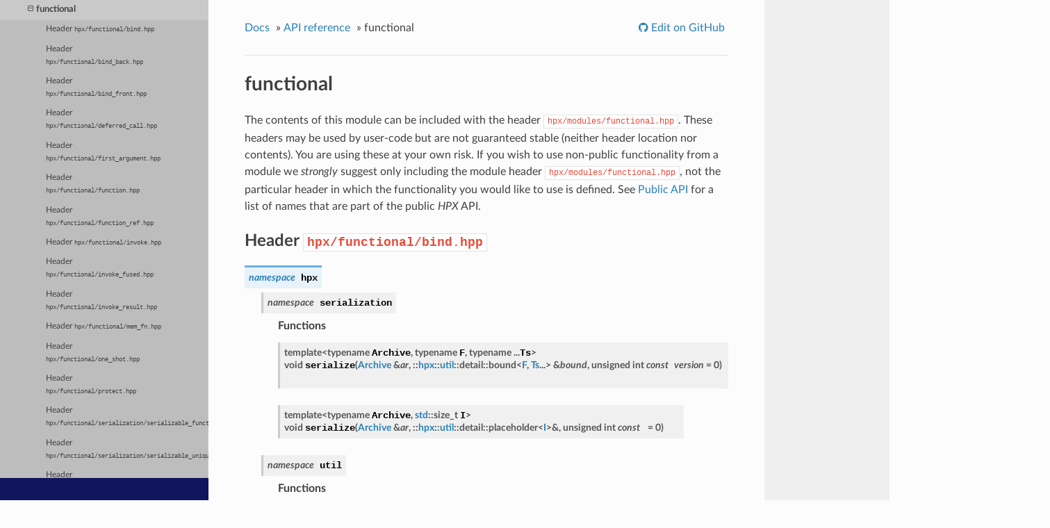

--- FILE ---
content_type: text/html; charset=utf-8
request_url: https://hpx-docs.stellar-group.org/tags/1.5.0/html/libs/functional/api.html
body_size: 16966
content:


<!DOCTYPE html>
<!--[if IE 8]><html class="no-js lt-ie9" lang="en" > <![endif]-->
<!--[if gt IE 8]><!--> <html class="no-js" lang="en" > <!--<![endif]-->
<head>
  <meta charset="utf-8">
  
  <meta name="viewport" content="width=device-width, initial-scale=1.0">
  
  <title>functional &mdash; HPX 1.5.0 documentation</title>
  

  
  
  
  

  
  <script type="text/javascript" src="../../_static/js/modernizr.min.js"></script>
  
    
      <script type="text/javascript" id="documentation_options" data-url_root="../../" src="../../_static/documentation_options.js"></script>
        <script src="../../_static/jquery.js"></script>
        <script src="../../_static/underscore.js"></script>
        <script src="../../_static/doctools.js"></script>
        <script src="../../_static/language_data.js"></script>
        <script async="async" src="https://cdnjs.cloudflare.com/ajax/libs/mathjax/2.7.7/latest.js?config=TeX-AMS-MML_HTMLorMML"></script>
    
    <script type="text/javascript" src="../../_static/js/theme.js"></script>

    

  
  <link rel="stylesheet" href="../../_static/css/theme.css" type="text/css" />
  <link rel="stylesheet" href="../../_static/pygments.css" type="text/css" />
  <link rel="stylesheet" href="../../_static/css/theme_overrides.css" type="text/css" />
    <link rel="index" title="Index" href="../../genindex.html" />
    <link rel="search" title="Search" href="../../search.html" />
    <link rel="next" title="futures" href="../futures/api.html" />
    <link rel="prev" title="format" href="../format/api.html" /> 
</head>

<body class="wy-body-for-nav">

   
  <div class="wy-grid-for-nav">
    
    <nav data-toggle="wy-nav-shift" class="wy-nav-side">
      <div class="wy-side-scroll">
        <div class="wy-side-nav-search" >
          

          
            <a href="../../index.html" class="icon icon-home"> HPX
          

          
            
            <img src="../../_static/HPX_STELLAR.png" class="logo" alt="Logo"/>
          
          </a>

          
            
            
              <div class="version">
                1.5.0
              </div>
            
          

          
<div role="search">
  <form id="rtd-search-form" class="wy-form" action="../../search.html" method="get">
    <input type="text" name="q" placeholder="Search docs" />
    <input type="hidden" name="check_keywords" value="yes" />
    <input type="hidden" name="area" value="default" />
  </form>
</div>

          
        </div>

        <div class="wy-menu wy-menu-vertical" data-spy="affix" role="navigation" aria-label="main navigation">
          
            
            
              
            
            
              <p class="caption"><span class="caption-text">User documentation</span></p>
<ul>
<li class="toctree-l1"><a class="reference internal" href="../../why_hpx.html">Why <em>HPX</em>?</a></li>
<li class="toctree-l1"><a class="reference internal" href="../../quickstart.html">Quick start</a></li>
<li class="toctree-l1"><a class="reference internal" href="../../terminology.html">Terminology</a></li>
<li class="toctree-l1"><a class="reference internal" href="../../examples.html">Examples</a></li>
<li class="toctree-l1"><a class="reference internal" href="../../manual.html">Manual</a></li>
<li class="toctree-l1"><a class="reference internal" href="../../additional_material.html">Additional material</a></li>
</ul>
<p class="caption"><span class="caption-text">Modules</span></p>
<ul>
<li class="toctree-l1"><a class="reference internal" href="../overview.html">Overview</a></li>
<li class="toctree-l1"><a class="reference internal" href="../all_modules.html">All modules</a></li>
</ul>
<p class="caption"><span class="caption-text">Reference</span></p>
<ul class="current">
<li class="toctree-l1 current"><a class="reference internal" href="../../api.html">API reference</a><ul class="current">
<li class="toctree-l2"><a class="reference internal" href="../../api/public_api.html">Public API</a></li>
<li class="toctree-l2 current"><a class="reference internal" href="../../api.html#full-api">Full API</a><ul class="current">
<li class="toctree-l3"><a class="reference internal" href="../../api/full_api.html">Main <em>HPX</em> library</a></li>
<li class="toctree-l3"><a class="reference internal" href="../actions/api.html">actions</a></li>
<li class="toctree-l3"><a class="reference internal" href="../actions_base/api.html">actions_base</a></li>
<li class="toctree-l3"><a class="reference internal" href="../affinity/api.html">affinity</a></li>
<li class="toctree-l3"><a class="reference internal" href="../algorithms/api.html">algorithms</a></li>
<li class="toctree-l3"><a class="reference internal" href="../allocator_support/api.html">allocator_support</a></li>
<li class="toctree-l3"><a class="reference internal" href="../asio/api.html">asio</a></li>
<li class="toctree-l3"><a class="reference internal" href="../assertion/api.html">assertion</a></li>
<li class="toctree-l3"><a class="reference internal" href="../async_base/api.html">async_base</a></li>
<li class="toctree-l3"><a class="reference internal" href="../async_combinators/api.html">async_combinators</a></li>
<li class="toctree-l3"><a class="reference internal" href="../async_cuda/api.html">async_cuda</a></li>
<li class="toctree-l3"><a class="reference internal" href="../async_distributed/api.html">async_distributed</a></li>
<li class="toctree-l3"><a class="reference internal" href="../async_local/api.html">async_local</a></li>
<li class="toctree-l3"><a class="reference internal" href="../async_mpi/api.html">async_mpi</a></li>
<li class="toctree-l3"><a class="reference internal" href="../batch_environments/api.html">batch_environments</a></li>
<li class="toctree-l3"><a class="reference internal" href="../cache/api.html">cache</a></li>
<li class="toctree-l3"><a class="reference internal" href="../checkpoint/api.html">checkpoint</a></li>
<li class="toctree-l3"><a class="reference internal" href="../checkpoint_base/api.html">checkpoint_base</a></li>
<li class="toctree-l3"><a class="reference internal" href="../collectives/api.html">collectives</a></li>
<li class="toctree-l3"><a class="reference internal" href="../command_line_handling/api.html">command_line_handling</a></li>
<li class="toctree-l3"><a class="reference internal" href="../components_base/api.html">components_base</a></li>
<li class="toctree-l3"><a class="reference internal" href="../compute/api.html">compute</a></li>
<li class="toctree-l3"><a class="reference internal" href="../compute_cuda/api.html">compute_cuda</a></li>
<li class="toctree-l3"><a class="reference internal" href="../concepts/api.html">concepts</a></li>
<li class="toctree-l3"><a class="reference internal" href="../concurrency/api.html">concurrency</a></li>
<li class="toctree-l3"><a class="reference internal" href="../config/api.html">config</a></li>
<li class="toctree-l3"><a class="reference internal" href="../config_registry/api.html">config_registry</a></li>
<li class="toctree-l3"><a class="reference internal" href="../coroutines/api.html">coroutines</a></li>
<li class="toctree-l3"><a class="reference internal" href="../datastructures/api.html">datastructures</a></li>
<li class="toctree-l3"><a class="reference internal" href="../debugging/api.html">debugging</a></li>
<li class="toctree-l3"><a class="reference internal" href="../errors/api.html">errors</a></li>
<li class="toctree-l3"><a class="reference internal" href="../execution/api.html">execution</a></li>
<li class="toctree-l3"><a class="reference internal" href="../execution_base/api.html">execution_base</a></li>
<li class="toctree-l3"><a class="reference internal" href="../executors/api.html">executors</a></li>
<li class="toctree-l3"><a class="reference internal" href="../executors_distributed/api.html">executors_distributed</a></li>
<li class="toctree-l3"><a class="reference internal" href="../filesystem/api.html">filesystem</a></li>
<li class="toctree-l3"><a class="reference internal" href="../format/api.html">format</a></li>
<li class="toctree-l3 current"><a class="current reference internal" href="#">functional</a><ul>
<li class="toctree-l4"><a class="reference internal" href="#header-hpx-functional-bind-hpp">Header <code class="docutils literal notranslate"><span class="pre">hpx/functional/bind.hpp</span></code></a></li>
<li class="toctree-l4"><a class="reference internal" href="#header-hpx-functional-bind-back-hpp">Header <code class="docutils literal notranslate"><span class="pre">hpx/functional/bind_back.hpp</span></code></a></li>
<li class="toctree-l4"><a class="reference internal" href="#header-hpx-functional-bind-front-hpp">Header <code class="docutils literal notranslate"><span class="pre">hpx/functional/bind_front.hpp</span></code></a></li>
<li class="toctree-l4"><a class="reference internal" href="#header-hpx-functional-deferred-call-hpp">Header <code class="docutils literal notranslate"><span class="pre">hpx/functional/deferred_call.hpp</span></code></a></li>
<li class="toctree-l4"><a class="reference internal" href="#header-hpx-functional-first-argument-hpp">Header <code class="docutils literal notranslate"><span class="pre">hpx/functional/first_argument.hpp</span></code></a></li>
<li class="toctree-l4"><a class="reference internal" href="#header-hpx-functional-function-hpp">Header <code class="docutils literal notranslate"><span class="pre">hpx/functional/function.hpp</span></code></a></li>
<li class="toctree-l4"><a class="reference internal" href="#header-hpx-functional-function-ref-hpp">Header <code class="docutils literal notranslate"><span class="pre">hpx/functional/function_ref.hpp</span></code></a></li>
<li class="toctree-l4"><a class="reference internal" href="#header-hpx-functional-invoke-hpp">Header <code class="docutils literal notranslate"><span class="pre">hpx/functional/invoke.hpp</span></code></a></li>
<li class="toctree-l4"><a class="reference internal" href="#header-hpx-functional-invoke-fused-hpp">Header <code class="docutils literal notranslate"><span class="pre">hpx/functional/invoke_fused.hpp</span></code></a></li>
<li class="toctree-l4"><a class="reference internal" href="#header-hpx-functional-invoke-result-hpp">Header <code class="docutils literal notranslate"><span class="pre">hpx/functional/invoke_result.hpp</span></code></a></li>
<li class="toctree-l4"><a class="reference internal" href="#header-hpx-functional-mem-fn-hpp">Header <code class="docutils literal notranslate"><span class="pre">hpx/functional/mem_fn.hpp</span></code></a></li>
<li class="toctree-l4"><a class="reference internal" href="#header-hpx-functional-one-shot-hpp">Header <code class="docutils literal notranslate"><span class="pre">hpx/functional/one_shot.hpp</span></code></a></li>
<li class="toctree-l4"><a class="reference internal" href="#header-hpx-functional-protect-hpp">Header <code class="docutils literal notranslate"><span class="pre">hpx/functional/protect.hpp</span></code></a></li>
<li class="toctree-l4"><a class="reference internal" href="#header-hpx-functional-serialization-serializable-function-hpp">Header <code class="docutils literal notranslate"><span class="pre">hpx/functional/serialization/serializable_function.hpp</span></code></a></li>
<li class="toctree-l4"><a class="reference internal" href="#header-hpx-functional-serialization-serializable-unique-function-hpp">Header <code class="docutils literal notranslate"><span class="pre">hpx/functional/serialization/serializable_unique_function.hpp</span></code></a></li>
<li class="toctree-l4"><a class="reference internal" href="#header-hpx-functional-tag-invoke-hpp">Header <code class="docutils literal notranslate"><span class="pre">hpx/functional/tag_invoke.hpp</span></code></a></li>
<li class="toctree-l4"><a class="reference internal" href="#header-hpx-functional-traits-get-action-name-hpp">Header <code class="docutils literal notranslate"><span class="pre">hpx/functional/traits/get_action_name.hpp</span></code></a></li>
<li class="toctree-l4"><a class="reference internal" href="#header-hpx-functional-traits-get-function-address-hpp">Header <code class="docutils literal notranslate"><span class="pre">hpx/functional/traits/get_function_address.hpp</span></code></a></li>
<li class="toctree-l4"><a class="reference internal" href="#header-hpx-functional-traits-get-function-annotation-hpp">Header <code class="docutils literal notranslate"><span class="pre">hpx/functional/traits/get_function_annotation.hpp</span></code></a></li>
<li class="toctree-l4"><a class="reference internal" href="#header-hpx-functional-traits-is-action-hpp">Header <code class="docutils literal notranslate"><span class="pre">hpx/functional/traits/is_action.hpp</span></code></a></li>
<li class="toctree-l4"><a class="reference internal" href="#header-hpx-functional-traits-is-bind-expression-hpp">Header <code class="docutils literal notranslate"><span class="pre">hpx/functional/traits/is_bind_expression.hpp</span></code></a></li>
<li class="toctree-l4"><a class="reference internal" href="#header-hpx-functional-traits-is-invocable-hpp">Header <code class="docutils literal notranslate"><span class="pre">hpx/functional/traits/is_invocable.hpp</span></code></a></li>
<li class="toctree-l4"><a class="reference internal" href="#header-hpx-functional-traits-is-placeholder-hpp">Header <code class="docutils literal notranslate"><span class="pre">hpx/functional/traits/is_placeholder.hpp</span></code></a></li>
<li class="toctree-l4"><a class="reference internal" href="#header-hpx-functional-unique-function-hpp">Header <code class="docutils literal notranslate"><span class="pre">hpx/functional/unique_function.hpp</span></code></a></li>
</ul>
</li>
<li class="toctree-l3"><a class="reference internal" href="../futures/api.html">futures</a></li>
<li class="toctree-l3"><a class="reference internal" href="../hardware/api.html">hardware</a></li>
<li class="toctree-l3"><a class="reference internal" href="../hashing/api.html">hashing</a></li>
<li class="toctree-l3"><a class="reference internal" href="../include/api.html">include</a></li>
<li class="toctree-l3"><a class="reference internal" href="../init_runtime/api.html">init_runtime</a></li>
<li class="toctree-l3"><a class="reference internal" href="../io_service/api.html">io_service</a></li>
<li class="toctree-l3"><a class="reference internal" href="../iterator_support/api.html">iterator_support</a></li>
<li class="toctree-l3"><a class="reference internal" href="../itt_notify/api.html">itt_notify</a></li>
<li class="toctree-l3"><a class="reference internal" href="../lcos_distributed/api.html">lcos_distributed</a></li>
<li class="toctree-l3"><a class="reference internal" href="../lcos_local/api.html">lcos_local</a></li>
<li class="toctree-l3"><a class="reference internal" href="../logging/api.html">logging</a></li>
<li class="toctree-l3"><a class="reference internal" href="../memory/api.html">memory</a></li>
<li class="toctree-l3"><a class="reference internal" href="../mpi_base/api.html">mpi_base</a></li>
<li class="toctree-l3"><a class="reference internal" href="../naming_base/api.html">naming_base</a></li>
<li class="toctree-l3"><a class="reference internal" href="../pack_traversal/api.html">pack_traversal</a></li>
<li class="toctree-l3"><a class="reference internal" href="../performance_counters/api.html">performance_counters</a></li>
<li class="toctree-l3"><a class="reference internal" href="../plugin/api.html">plugin</a></li>
<li class="toctree-l3"><a class="reference internal" href="../prefix/api.html">prefix</a></li>
<li class="toctree-l3"><a class="reference internal" href="../preprocessor/api.html">preprocessor</a></li>
<li class="toctree-l3"><a class="reference internal" href="../program_options/api.html">program_options</a></li>
<li class="toctree-l3"><a class="reference internal" href="../resiliency/api.html">resiliency</a></li>
<li class="toctree-l3"><a class="reference internal" href="../resource_partitioner/api.html">resource_partitioner</a></li>
<li class="toctree-l3"><a class="reference internal" href="../runtime_configuration/api.html">runtime_configuration</a></li>
<li class="toctree-l3"><a class="reference internal" href="../runtime_local/api.html">runtime_local</a></li>
<li class="toctree-l3"><a class="reference internal" href="../schedulers/api.html">schedulers</a></li>
<li class="toctree-l3"><a class="reference internal" href="../segmented_algorithms/api.html">segmented_algorithms</a></li>
<li class="toctree-l3"><a class="reference internal" href="../serialization/api.html">serialization</a></li>
<li class="toctree-l3"><a class="reference internal" href="../static_reinit/api.html">static_reinit</a></li>
<li class="toctree-l3"><a class="reference internal" href="../statistics/api.html">statistics</a></li>
<li class="toctree-l3"><a class="reference internal" href="../string_util/api.html">string_util</a></li>
<li class="toctree-l3"><a class="reference internal" href="../synchronization/api.html">synchronization</a></li>
<li class="toctree-l3"><a class="reference internal" href="../testing/api.html">testing</a></li>
<li class="toctree-l3"><a class="reference internal" href="../thread_executors/api.html">thread_executors</a></li>
<li class="toctree-l3"><a class="reference internal" href="../thread_pools/api.html">thread_pools</a></li>
<li class="toctree-l3"><a class="reference internal" href="../thread_support/api.html">thread_support</a></li>
<li class="toctree-l3"><a class="reference internal" href="../threading/api.html">threading</a></li>
<li class="toctree-l3"><a class="reference internal" href="../threading_base/api.html">threading_base</a></li>
<li class="toctree-l3"><a class="reference internal" href="../threadmanager/api.html">threadmanager</a></li>
<li class="toctree-l3"><a class="reference internal" href="../timed_execution/api.html">timed_execution</a></li>
<li class="toctree-l3"><a class="reference internal" href="../timing/api.html">timing</a></li>
<li class="toctree-l3"><a class="reference internal" href="../topology/api.html">topology</a></li>
<li class="toctree-l3"><a class="reference internal" href="../type_support/api.html">type_support</a></li>
<li class="toctree-l3"><a class="reference internal" href="../util/api.html">util</a></li>
<li class="toctree-l3"><a class="reference internal" href="../version/api.html">version</a></li>
</ul>
</li>
</ul>
</li>
</ul>
<p class="caption"><span class="caption-text">Developer documentation</span></p>
<ul>
<li class="toctree-l1"><a class="reference internal" href="../../contributing.html">Contributing to <em>HPX</em></a></li>
</ul>
<p class="caption"><span class="caption-text">Other</span></p>
<ul>
<li class="toctree-l1"><a class="reference internal" href="../../releases.html">Releases</a></li>
<li class="toctree-l1"><a class="reference internal" href="../../about_hpx.html">About <em>HPX</em></a></li>
</ul>

            
          
        </div>
      </div>
    </nav>

    <section data-toggle="wy-nav-shift" class="wy-nav-content-wrap">

      
      <nav class="wy-nav-top" aria-label="top navigation">
        
          <i data-toggle="wy-nav-top" class="fa fa-bars"></i>
          <a href="../../index.html">HPX</a>
        
      </nav>


      <div class="wy-nav-content">
        
        <div class="rst-content">
        
          















<div role="navigation" aria-label="breadcrumbs navigation">

  <ul class="wy-breadcrumbs">
    
      <li><a href="../../index.html">Docs</a> &raquo;</li>
        
          <li><a href="../../api.html">API reference</a> &raquo;</li>
        
      <li>functional</li>
    
    
      <li class="wy-breadcrumbs-aside">
        
            
            
              <a href="https://github.com/STEllAR-GROUP/hpx/blob/master/docs/sphinx/libs/functional/api.rst" class="fa fa-github"> Edit on GitHub</a>
            
          
        
      </li>
    
  </ul>

  
  <hr/>
</div>
          <div role="main" class="document" itemscope="itemscope" itemtype="http://schema.org/Article">
           <div itemprop="articleBody">
            
  <div class="section" id="functional">
<span id="libs-functional-api"></span><h1>functional<a class="headerlink" href="#functional" title="Permalink to this headline">¶</a></h1>
<p>The contents of this module can be included with the header
<code class="docutils literal notranslate"><span class="pre">hpx/modules/functional.hpp</span></code>. These headers may be used by user-code but are not
guaranteed stable (neither header location nor contents). You are using these at
your own risk. If you wish to use non-public functionality from a module we
<em>strongly</em> suggest only including the module header <code class="docutils literal notranslate"><span class="pre">hpx/modules/functional.hpp</span></code>, not
the particular header in which the functionality you would like to use is
defined. See <a class="reference internal" href="../../api/public_api.html#public-api"><span class="std std-ref">Public API</span></a> for a list of names that are part of the public
<em>HPX</em> API.</p>
<div class="section" id="header-hpx-functional-bind-hpp">
<h2>Header <code class="docutils literal notranslate"><span class="pre">hpx/functional/bind.hpp</span></code><a class="headerlink" href="#header-hpx-functional-bind-hpp" title="Permalink to this headline">¶</a></h2>
<dl class="cpp type">
<dt id="_CPPv43hpx">
<span id="_CPPv33hpx"></span><span id="_CPPv23hpx"></span><span id="hpx"></span><span class="target" id="namespacehpx"></span><em class="property">namespace </em><code class="sig-name descname">hpx</code><br /></dt>
<dd><dl class="cpp type">
<dt id="_CPPv4N3hpx13serializationE">
<span id="_CPPv3N3hpx13serializationE"></span><span id="_CPPv2N3hpx13serializationE"></span><span id="hpx::serialization"></span><span class="target" id="namespacehpx_1_1serialization"></span><em class="property">namespace </em><code class="sig-name descname">serialization</code><br /></dt>
<dd><div class="breathe-sectiondef docutils container">
<p class="breathe-sectiondef-title rubric">Functions</p>
<dl class="cpp function">
<dt id="_CPPv4I00DpEN3hpx13serialization9serializeEvR7ArchiveRN3hpx4util6detail5boundI1FDp2TsEEKj">
<span id="_CPPv3I00DpEN3hpx13serialization9serializeER7ArchiveRN3hpx4util6detail5boundI1FDp2TsEEKj"></span><span id="_CPPv2I00DpEN3hpx13serialization9serializeER7ArchiveRN3hpx4util6detail5boundI1FDp2TsEEKj"></span><span class="target" id="namespacehpx_1_1serialization_1ad13aab8018ea730664a1bd1007b0c71d"></span>template&lt;typename <code class="sig-name descname">Archive</code>, typename <code class="sig-name descname">F</code>, typename ...<code class="sig-name descname">Ts</code>&gt;<br />void <code class="sig-name descname">serialize</code><span class="sig-paren">(</span><a class="reference internal" href="#_CPPv4I00DpEN3hpx13serialization9serializeEvR7ArchiveRN3hpx4util6detail5boundI1FDp2TsEEKj" title="hpx::serialization::serialize::Archive">Archive</a> &amp;<em>ar</em>, ::<a class="reference internal" href="../../api/full_api.html#_CPPv43hpx" title="hpx">hpx</a>::<a class="reference internal" href="../algorithms/api.html#_CPPv4N3hpx4utilE" title="hpx::util">util</a>::detail::bound&lt;<a class="reference internal" href="#_CPPv4I00DpEN3hpx13serialization9serializeEvR7ArchiveRN3hpx4util6detail5boundI1FDp2TsEEKj" title="hpx::serialization::serialize::F">F</a>, <a class="reference internal" href="#_CPPv4I00DpEN3hpx13serialization9serializeEvR7ArchiveRN3hpx4util6detail5boundI1FDp2TsEEKj" title="hpx::serialization::serialize::Ts">Ts</a>...&gt; &amp;<em>bound</em>, unsigned int <em class="property">const</em> <em>version</em> = 0<span class="sig-paren">)</span><a class="headerlink" href="#_CPPv4I00DpEN3hpx13serialization9serializeEvR7ArchiveRN3hpx4util6detail5boundI1FDp2TsEEKj" title="Permalink to this definition">¶</a><br /></dt>
<dd></dd></dl>

<dl class="cpp function">
<dt id="_CPPv4I0_NSt6size_tEEN3hpx13serialization9serializeEvR7ArchiveRN3hpx4util6detail11placeholderI1IEEKj">
<span id="_CPPv3I0_NSt6size_tEEN3hpx13serialization9serializeER7ArchiveRN3hpx4util6detail11placeholderI1IEEKj"></span><span id="_CPPv2I0_NSt6size_tEEN3hpx13serialization9serializeER7ArchiveRN3hpx4util6detail11placeholderI1IEEKj"></span><span class="target" id="namespacehpx_1_1serialization_1a4746570868d069a1ed3705042ba3378b"></span>template&lt;typename <code class="sig-name descname">Archive</code>, <a class="reference internal" href="../datastructures/api.html#_CPPv4St" title="std">std</a>::size_t <code class="sig-name descname">I</code>&gt;<br />void <code class="sig-name descname">serialize</code><span class="sig-paren">(</span><a class="reference internal" href="#_CPPv4I0_NSt6size_tEEN3hpx13serialization9serializeEvR7ArchiveRN3hpx4util6detail11placeholderI1IEEKj" title="hpx::serialization::serialize::Archive">Archive</a> &amp;<em>ar</em>, ::<a class="reference internal" href="../../api/full_api.html#_CPPv43hpx" title="hpx">hpx</a>::<a class="reference internal" href="../algorithms/api.html#_CPPv4N3hpx4utilE" title="hpx::util">util</a>::detail::placeholder&lt;<a class="reference internal" href="#_CPPv4I0_NSt6size_tEEN3hpx13serialization9serializeEvR7ArchiveRN3hpx4util6detail11placeholderI1IEEKj" title="hpx::serialization::serialize::I">I</a>&gt;&amp;, unsigned int <em class="property">const</em> = 0<span class="sig-paren">)</span><a class="headerlink" href="#_CPPv4I0_NSt6size_tEEN3hpx13serialization9serializeEvR7ArchiveRN3hpx4util6detail11placeholderI1IEEKj" title="Permalink to this definition">¶</a><br /></dt>
<dd></dd></dl>

</div>
</dd></dl>

<dl class="cpp type">
<dt id="_CPPv4N3hpx4utilE">
<span id="_CPPv3N3hpx4utilE"></span><span id="_CPPv2N3hpx4utilE"></span><span id="hpx::util"></span><span class="target" id="namespacehpx_1_1util"></span><em class="property">namespace </em><code class="sig-name descname">util</code><br /></dt>
<dd><div class="breathe-sectiondef docutils container">
<p class="breathe-sectiondef-title rubric">Functions</p>
<dl class="cpp function">
<dt id="_CPPv4I0Dp0EN3hpx4util4bindEN6detail5boundINSt5decayI1FE4typeEN4util15make_index_packIXsZ2TsEE4typeEDpN4util12decay_unwrapI2TsE4typeEEERR1FDpRR2Ts">
<span id="_CPPv3I0Dp0EN3hpx4util4bindERR1FDpRR2Ts"></span><span id="_CPPv2I0Dp0EN3hpx4util4bindERR1FDpRR2Ts"></span><span class="target" id="namespacehpx_1_1util_1a4d24fc1a26c8899c3456d9215557b7f6"></span>template&lt;typename <code class="sig-name descname">F</code>, typename ...<code class="sig-name descname">Ts</code>, typename <code class="sig-name descname">Enable</code> = <em class="property">typename</em> <a class="reference internal" href="../datastructures/api.html#_CPPv4St" title="std">std</a>::enable_if&lt;!<a class="reference internal" href="../actions_base/api.html#_CPPv4N3hpx6traitsE" title="hpx::traits">traits</a>::is_action&lt;<em class="property">typename</em> <a class="reference internal" href="../datastructures/api.html#_CPPv4St" title="std">std</a>::decay&lt;<a class="reference internal" href="#_CPPv4I0Dp0EN3hpx4util4bindEN6detail5boundINSt5decayI1FE4typeEN4util15make_index_packIXsZ2TsEE4typeEDpN4util12decay_unwrapI2TsE4typeEEERR1FDpRR2Ts" title="hpx::util::bind::F">F</a>&gt;::type&gt;::value&gt;::type&gt;<br /><em class="property">constexpr</em> detail::bound&lt;<em class="property">typename</em> <a class="reference internal" href="../datastructures/api.html#_CPPv4St" title="std">std</a>::decay&lt;<a class="reference internal" href="#_CPPv4I0Dp0EN3hpx4util4bindEN6detail5boundINSt5decayI1FE4typeEN4util15make_index_packIXsZ2TsEE4typeEDpN4util12decay_unwrapI2TsE4typeEEERR1FDpRR2Ts" title="hpx::util::bind::F">F</a>&gt;::type, <em class="property">typename</em> <a class="reference internal" href="../algorithms/api.html#_CPPv4N3hpx4utilE" title="hpx::util">util</a>::make_index_pack&lt;sizeof...(<a class="reference internal" href="#_CPPv4I0Dp0EN3hpx4util4bindEN6detail5boundINSt5decayI1FE4typeEN4util15make_index_packIXsZ2TsEE4typeEDpN4util12decay_unwrapI2TsE4typeEEERR1FDpRR2Ts" title="hpx::util::bind::Ts">Ts</a>)&gt;::type, <em class="property">typename</em> <a class="reference internal" href="../algorithms/api.html#_CPPv4N3hpx4utilE" title="hpx::util">util</a>::decay_unwrap&lt;<a class="reference internal" href="#_CPPv4I0Dp0EN3hpx4util4bindEN6detail5boundINSt5decayI1FE4typeEN4util15make_index_packIXsZ2TsEE4typeEDpN4util12decay_unwrapI2TsE4typeEEERR1FDpRR2Ts" title="hpx::util::bind::Ts">Ts</a>&gt;::type...&gt; <code class="sig-name descname">bind</code><span class="sig-paren">(</span><a class="reference internal" href="#_CPPv4I0Dp0EN3hpx4util4bindEN6detail5boundINSt5decayI1FE4typeEN4util15make_index_packIXsZ2TsEE4typeEDpN4util12decay_unwrapI2TsE4typeEEERR1FDpRR2Ts" title="hpx::util::bind::F">F</a> &amp;&amp;<em>f</em>, <a class="reference internal" href="#_CPPv4I0Dp0EN3hpx4util4bindEN6detail5boundINSt5decayI1FE4typeEN4util15make_index_packIXsZ2TsEE4typeEDpN4util12decay_unwrapI2TsE4typeEEERR1FDpRR2Ts" title="hpx::util::bind::Ts">Ts</a>&amp;&amp;... <em>vs</em><span class="sig-paren">)</span><a class="headerlink" href="#_CPPv4I0Dp0EN3hpx4util4bindEN6detail5boundINSt5decayI1FE4typeEN4util15make_index_packIXsZ2TsEE4typeEDpN4util12decay_unwrapI2TsE4typeEEERR1FDpRR2Ts" title="Permalink to this definition">¶</a><br /></dt>
<dd></dd></dl>

</div>
<dl class="cpp type">
<dt id="_CPPv4N3hpx4util12placeholdersE">
<span id="_CPPv3N3hpx4util12placeholdersE"></span><span id="_CPPv2N3hpx4util12placeholdersE"></span><span id="hpx::util::placeholders"></span><span class="target" id="namespacehpx_1_1util_1_1placeholders"></span><em class="property">namespace </em><code class="sig-name descname">placeholders</code><a class="headerlink" href="#_CPPv4N3hpx4util12placeholdersE" title="Permalink to this definition">¶</a><br /></dt>
<dd><div class="breathe-sectiondef docutils container">
<p class="breathe-sectiondef-title rubric">Variables</p>
<dl class="cpp member">
<dt id="_CPPv4N3hpx4util12placeholders2_1E">
<span id="_CPPv3N3hpx4util12placeholders2_1E"></span><span id="_CPPv2N3hpx4util12placeholders2_1E"></span><span id="hpx::util::placeholders::_1__detail::placeholder:1:"></span><span class="target" id="namespacehpx_1_1util_1_1placeholders_1af6dc229cd7cce454e0008841aeb10695"></span><em class="property">constexpr</em> detail::placeholder&lt;1&gt; <code class="sig-name descname">_1</code> = {}<a class="headerlink" href="#_CPPv4N3hpx4util12placeholders2_1E" title="Permalink to this definition">¶</a><br /></dt>
<dd></dd></dl>

<dl class="cpp member">
<dt id="_CPPv4N3hpx4util12placeholders2_2E">
<span id="_CPPv3N3hpx4util12placeholders2_2E"></span><span id="_CPPv2N3hpx4util12placeholders2_2E"></span><span id="hpx::util::placeholders::_2__detail::placeholder:2:"></span><span class="target" id="namespacehpx_1_1util_1_1placeholders_1ae138a7f0bc6218bd3abe9e590f530a46"></span><em class="property">constexpr</em> detail::placeholder&lt;2&gt; <code class="sig-name descname">_2</code> = {}<a class="headerlink" href="#_CPPv4N3hpx4util12placeholders2_2E" title="Permalink to this definition">¶</a><br /></dt>
<dd></dd></dl>

<dl class="cpp member">
<dt id="_CPPv4N3hpx4util12placeholders2_3E">
<span id="_CPPv3N3hpx4util12placeholders2_3E"></span><span id="_CPPv2N3hpx4util12placeholders2_3E"></span><span id="hpx::util::placeholders::_3__detail::placeholder:3:"></span><span class="target" id="namespacehpx_1_1util_1_1placeholders_1a9fc16d204a9238c7c828eda68023c5bd"></span><em class="property">constexpr</em> detail::placeholder&lt;3&gt; <code class="sig-name descname">_3</code> = {}<a class="headerlink" href="#_CPPv4N3hpx4util12placeholders2_3E" title="Permalink to this definition">¶</a><br /></dt>
<dd></dd></dl>

<dl class="cpp member">
<dt id="_CPPv4N3hpx4util12placeholders2_4E">
<span id="_CPPv3N3hpx4util12placeholders2_4E"></span><span id="_CPPv2N3hpx4util12placeholders2_4E"></span><span id="hpx::util::placeholders::_4__detail::placeholder:4:"></span><span class="target" id="namespacehpx_1_1util_1_1placeholders_1affd88f13f6a42114cb4dac6e8d65b1c6"></span><em class="property">constexpr</em> detail::placeholder&lt;4&gt; <code class="sig-name descname">_4</code> = {}<a class="headerlink" href="#_CPPv4N3hpx4util12placeholders2_4E" title="Permalink to this definition">¶</a><br /></dt>
<dd></dd></dl>

<dl class="cpp member">
<dt id="_CPPv4N3hpx4util12placeholders2_5E">
<span id="_CPPv3N3hpx4util12placeholders2_5E"></span><span id="_CPPv2N3hpx4util12placeholders2_5E"></span><span id="hpx::util::placeholders::_5__detail::placeholder:5:"></span><span class="target" id="namespacehpx_1_1util_1_1placeholders_1aca76c2598255241e4ca4a27b27c11325"></span><em class="property">constexpr</em> detail::placeholder&lt;5&gt; <code class="sig-name descname">_5</code> = {}<a class="headerlink" href="#_CPPv4N3hpx4util12placeholders2_5E" title="Permalink to this definition">¶</a><br /></dt>
<dd></dd></dl>

<dl class="cpp member">
<dt id="_CPPv4N3hpx4util12placeholders2_6E">
<span id="_CPPv3N3hpx4util12placeholders2_6E"></span><span id="_CPPv2N3hpx4util12placeholders2_6E"></span><span id="hpx::util::placeholders::_6__detail::placeholder:6:"></span><span class="target" id="namespacehpx_1_1util_1_1placeholders_1a10388aca65d1331776e82b202e84c310"></span><em class="property">constexpr</em> detail::placeholder&lt;6&gt; <code class="sig-name descname">_6</code> = {}<a class="headerlink" href="#_CPPv4N3hpx4util12placeholders2_6E" title="Permalink to this definition">¶</a><br /></dt>
<dd></dd></dl>

<dl class="cpp member">
<dt id="_CPPv4N3hpx4util12placeholders2_7E">
<span id="_CPPv3N3hpx4util12placeholders2_7E"></span><span id="_CPPv2N3hpx4util12placeholders2_7E"></span><span id="hpx::util::placeholders::_7__detail::placeholder:7:"></span><span class="target" id="namespacehpx_1_1util_1_1placeholders_1af3fd0ded6fa5929be9d0ec75245f4b2e"></span><em class="property">constexpr</em> detail::placeholder&lt;7&gt; <code class="sig-name descname">_7</code> = {}<a class="headerlink" href="#_CPPv4N3hpx4util12placeholders2_7E" title="Permalink to this definition">¶</a><br /></dt>
<dd></dd></dl>

<dl class="cpp member">
<dt id="_CPPv4N3hpx4util12placeholders2_8E">
<span id="_CPPv3N3hpx4util12placeholders2_8E"></span><span id="_CPPv2N3hpx4util12placeholders2_8E"></span><span id="hpx::util::placeholders::_8__detail::placeholder:8:"></span><span class="target" id="namespacehpx_1_1util_1_1placeholders_1ae2623f57145d5417b0aefb07e16f6b1d"></span><em class="property">constexpr</em> detail::placeholder&lt;8&gt; <code class="sig-name descname">_8</code> = {}<a class="headerlink" href="#_CPPv4N3hpx4util12placeholders2_8E" title="Permalink to this definition">¶</a><br /></dt>
<dd></dd></dl>

<dl class="cpp member">
<dt id="_CPPv4N3hpx4util12placeholders2_9E">
<span id="_CPPv3N3hpx4util12placeholders2_9E"></span><span id="_CPPv2N3hpx4util12placeholders2_9E"></span><span id="hpx::util::placeholders::_9__detail::placeholder:9:"></span><span class="target" id="namespacehpx_1_1util_1_1placeholders_1a4a95afc4a8cdc6cb4a1217233e9088fa"></span><em class="property">constexpr</em> detail::placeholder&lt;9&gt; <code class="sig-name descname">_9</code> = {}<a class="headerlink" href="#_CPPv4N3hpx4util12placeholders2_9E" title="Permalink to this definition">¶</a><br /></dt>
<dd></dd></dl>

</div>
</dd></dl>

</dd></dl>

</dd></dl>

</div>
<div class="section" id="header-hpx-functional-bind-back-hpp">
<h2>Header <code class="docutils literal notranslate"><span class="pre">hpx/functional/bind_back.hpp</span></code><a class="headerlink" href="#header-hpx-functional-bind-back-hpp" title="Permalink to this headline">¶</a></h2>
<dl class="cpp type">
<dt id="_CPPv43hpx">
<span id="_CPPv33hpx"></span><span id="_CPPv23hpx"></span><span class="target" id="namespacehpx"></span><em class="property">namespace </em><code class="sig-name descname">hpx</code><br /></dt>
<dd><dl class="cpp type">
<dt id="_CPPv4N3hpx13serializationE">
<span id="_CPPv3N3hpx13serializationE"></span><span id="_CPPv2N3hpx13serializationE"></span><span class="target" id="namespacehpx_1_1serialization"></span><em class="property">namespace </em><code class="sig-name descname">serialization</code><br /></dt>
<dd><div class="breathe-sectiondef docutils container">
<p class="breathe-sectiondef-title rubric">Functions</p>
<dl class="cpp function">
<dt id="_CPPv4I00DpEN3hpx13serialization9serializeEvR7ArchiveRN3hpx4util6detail10bound_backI1FDp2TsEEKj">
<span id="_CPPv3I00DpEN3hpx13serialization9serializeER7ArchiveRN3hpx4util6detail10bound_backI1FDp2TsEEKj"></span><span id="_CPPv2I00DpEN3hpx13serialization9serializeER7ArchiveRN3hpx4util6detail10bound_backI1FDp2TsEEKj"></span><span class="target" id="namespacehpx_1_1serialization_1a187604053fda29d038de44e0f91f4b17"></span>template&lt;typename <code class="sig-name descname">Archive</code>, typename <code class="sig-name descname">F</code>, typename ...<code class="sig-name descname">Ts</code>&gt;<br />void <code class="sig-name descname">serialize</code><span class="sig-paren">(</span><a class="reference internal" href="#_CPPv4I00DpEN3hpx13serialization9serializeEvR7ArchiveRN3hpx4util6detail10bound_backI1FDp2TsEEKj" title="hpx::serialization::serialize::Archive">Archive</a> &amp;<em>ar</em>, ::<a class="reference internal" href="../../api/full_api.html#_CPPv43hpx" title="hpx">hpx</a>::<a class="reference internal" href="../algorithms/api.html#_CPPv4N3hpx4utilE" title="hpx::util">util</a>::detail::bound_back&lt;<a class="reference internal" href="#_CPPv4I00DpEN3hpx13serialization9serializeEvR7ArchiveRN3hpx4util6detail10bound_backI1FDp2TsEEKj" title="hpx::serialization::serialize::F">F</a>, <a class="reference internal" href="#_CPPv4I00DpEN3hpx13serialization9serializeEvR7ArchiveRN3hpx4util6detail10bound_backI1FDp2TsEEKj" title="hpx::serialization::serialize::Ts">Ts</a>...&gt; &amp;<em>bound</em>, unsigned int <em class="property">const</em> <em>version</em> = 0<span class="sig-paren">)</span><a class="headerlink" href="#_CPPv4I00DpEN3hpx13serialization9serializeEvR7ArchiveRN3hpx4util6detail10bound_backI1FDp2TsEEKj" title="Permalink to this definition">¶</a><br /></dt>
<dd></dd></dl>

</div>
</dd></dl>

<dl class="cpp type">
<dt id="_CPPv4N3hpx4utilE">
<span id="_CPPv3N3hpx4utilE"></span><span id="_CPPv2N3hpx4utilE"></span><span class="target" id="namespacehpx_1_1util"></span><em class="property">namespace </em><code class="sig-name descname">util</code><br /></dt>
<dd><div class="breathe-sectiondef docutils container">
<p class="breathe-sectiondef-title rubric">Functions</p>
<dl class="cpp function">
<dt id="_CPPv4I0DpEN3hpx4util9bind_backEN6detail10bound_backINSt5decayI1FE4typeEN4util15make_index_packIXsZ2TsEE4typeEDpN4util12decay_unwrapI2TsE4typeEEERR1FDpRR2Ts">
<span id="_CPPv3I0DpEN3hpx4util9bind_backERR1FDpRR2Ts"></span><span id="_CPPv2I0DpEN3hpx4util9bind_backERR1FDpRR2Ts"></span><span class="target" id="namespacehpx_1_1util_1addf6f5f38a62935213e04556b1fa916a"></span>template&lt;typename <code class="sig-name descname">F</code>, typename ...<code class="sig-name descname">Ts</code>&gt;<br /><em class="property">constexpr</em> detail::bound_back&lt;<em class="property">typename</em> <a class="reference internal" href="../datastructures/api.html#_CPPv4St" title="std">std</a>::decay&lt;<a class="reference internal" href="#_CPPv4I0DpEN3hpx4util9bind_backEN6detail10bound_backINSt5decayI1FE4typeEN4util15make_index_packIXsZ2TsEE4typeEDpN4util12decay_unwrapI2TsE4typeEEERR1FDpRR2Ts" title="hpx::util::bind_back::F">F</a>&gt;::type, <em class="property">typename</em> <a class="reference internal" href="../algorithms/api.html#_CPPv4N3hpx4utilE" title="hpx::util">util</a>::make_index_pack&lt;sizeof...(<a class="reference internal" href="#_CPPv4I0DpEN3hpx4util9bind_backEN6detail10bound_backINSt5decayI1FE4typeEN4util15make_index_packIXsZ2TsEE4typeEDpN4util12decay_unwrapI2TsE4typeEEERR1FDpRR2Ts" title="hpx::util::bind_back::Ts">Ts</a>)&gt;::type, <em class="property">typename</em> <a class="reference internal" href="../algorithms/api.html#_CPPv4N3hpx4utilE" title="hpx::util">util</a>::decay_unwrap&lt;<a class="reference internal" href="#_CPPv4I0DpEN3hpx4util9bind_backEN6detail10bound_backINSt5decayI1FE4typeEN4util15make_index_packIXsZ2TsEE4typeEDpN4util12decay_unwrapI2TsE4typeEEERR1FDpRR2Ts" title="hpx::util::bind_back::Ts">Ts</a>&gt;::type...&gt; <code class="sig-name descname">bind_back</code><span class="sig-paren">(</span><a class="reference internal" href="#_CPPv4I0DpEN3hpx4util9bind_backEN6detail10bound_backINSt5decayI1FE4typeEN4util15make_index_packIXsZ2TsEE4typeEDpN4util12decay_unwrapI2TsE4typeEEERR1FDpRR2Ts" title="hpx::util::bind_back::F">F</a> &amp;&amp;<em>f</em>, <a class="reference internal" href="#_CPPv4I0DpEN3hpx4util9bind_backEN6detail10bound_backINSt5decayI1FE4typeEN4util15make_index_packIXsZ2TsEE4typeEDpN4util12decay_unwrapI2TsE4typeEEERR1FDpRR2Ts" title="hpx::util::bind_back::Ts">Ts</a>&amp;&amp;... <em>vs</em><span class="sig-paren">)</span><a class="headerlink" href="#_CPPv4I0DpEN3hpx4util9bind_backEN6detail10bound_backINSt5decayI1FE4typeEN4util15make_index_packIXsZ2TsEE4typeEDpN4util12decay_unwrapI2TsE4typeEEERR1FDpRR2Ts" title="Permalink to this definition">¶</a><br /></dt>
<dd></dd></dl>

<dl class="cpp function">
<dt id="_CPPv4I0EN3hpx4util9bind_backENSt5decayI1FE4typeERR1F">
<span id="_CPPv3I0EN3hpx4util9bind_backERR1F"></span><span id="_CPPv2I0EN3hpx4util9bind_backERR1F"></span><span class="target" id="namespacehpx_1_1util_1a904c0f5be1597443ac73991bde53859a"></span>template&lt;typename <code class="sig-name descname">F</code>&gt;<br /><em class="property">constexpr</em> <a class="reference internal" href="../datastructures/api.html#_CPPv4St" title="std">std</a>::decay&lt;<a class="reference internal" href="#_CPPv4I0EN3hpx4util9bind_backENSt5decayI1FE4typeERR1F" title="hpx::util::bind_back::F">F</a>&gt;::type <code class="sig-name descname">bind_back</code><span class="sig-paren">(</span><a class="reference internal" href="#_CPPv4I0EN3hpx4util9bind_backENSt5decayI1FE4typeERR1F" title="hpx::util::bind_back::F">F</a> &amp;&amp;<em>f</em><span class="sig-paren">)</span><a class="headerlink" href="#_CPPv4I0EN3hpx4util9bind_backENSt5decayI1FE4typeERR1F" title="Permalink to this definition">¶</a><br /></dt>
<dd></dd></dl>

</div>
</dd></dl>

</dd></dl>

</div>
<div class="section" id="header-hpx-functional-bind-front-hpp">
<h2>Header <code class="docutils literal notranslate"><span class="pre">hpx/functional/bind_front.hpp</span></code><a class="headerlink" href="#header-hpx-functional-bind-front-hpp" title="Permalink to this headline">¶</a></h2>
<dl class="cpp type">
<dt id="_CPPv43hpx">
<span id="_CPPv33hpx"></span><span class="target" id="namespacehpx"></span><em class="property">namespace </em><code class="sig-name descname">hpx</code><br /></dt>
<dd><dl class="cpp type">
<dt id="_CPPv4N3hpx13serializationE">
<span id="_CPPv3N3hpx13serializationE"></span><span class="target" id="namespacehpx_1_1serialization"></span><em class="property">namespace </em><code class="sig-name descname">serialization</code><br /></dt>
<dd><div class="breathe-sectiondef docutils container">
<p class="breathe-sectiondef-title rubric">Functions</p>
<dl class="cpp function">
<dt id="_CPPv4I00DpEN3hpx13serialization9serializeEvR7ArchiveRN3hpx4util6detail11bound_frontI1FDp2TsEEKj">
<span id="_CPPv3I00DpEN3hpx13serialization9serializeER7ArchiveRN3hpx4util6detail11bound_frontI1FDp2TsEEKj"></span><span id="_CPPv2I00DpEN3hpx13serialization9serializeER7ArchiveRN3hpx4util6detail11bound_frontI1FDp2TsEEKj"></span><span class="target" id="namespacehpx_1_1serialization_1a253bd8c61826fcc14d83f95521c60688"></span>template&lt;typename <code class="sig-name descname">Archive</code>, typename <code class="sig-name descname">F</code>, typename ...<code class="sig-name descname">Ts</code>&gt;<br />void <code class="sig-name descname">serialize</code><span class="sig-paren">(</span><a class="reference internal" href="#_CPPv4I00DpEN3hpx13serialization9serializeEvR7ArchiveRN3hpx4util6detail11bound_frontI1FDp2TsEEKj" title="hpx::serialization::serialize::Archive">Archive</a> &amp;<em>ar</em>, ::<a class="reference internal" href="../../api/full_api.html#_CPPv43hpx" title="hpx">hpx</a>::<a class="reference internal" href="../algorithms/api.html#_CPPv4N3hpx4utilE" title="hpx::util">util</a>::detail::bound_front&lt;<a class="reference internal" href="#_CPPv4I00DpEN3hpx13serialization9serializeEvR7ArchiveRN3hpx4util6detail11bound_frontI1FDp2TsEEKj" title="hpx::serialization::serialize::F">F</a>, <a class="reference internal" href="#_CPPv4I00DpEN3hpx13serialization9serializeEvR7ArchiveRN3hpx4util6detail11bound_frontI1FDp2TsEEKj" title="hpx::serialization::serialize::Ts">Ts</a>...&gt; &amp;<em>bound</em>, unsigned int <em class="property">const</em> <em>version</em> = 0<span class="sig-paren">)</span><a class="headerlink" href="#_CPPv4I00DpEN3hpx13serialization9serializeEvR7ArchiveRN3hpx4util6detail11bound_frontI1FDp2TsEEKj" title="Permalink to this definition">¶</a><br /></dt>
<dd></dd></dl>

</div>
</dd></dl>

<dl class="cpp type">
<dt id="_CPPv4N3hpx4utilE">
<span id="_CPPv3N3hpx4utilE"></span><span class="target" id="namespacehpx_1_1util"></span><em class="property">namespace </em><code class="sig-name descname">util</code><br /></dt>
<dd><div class="breathe-sectiondef docutils container">
<p class="breathe-sectiondef-title rubric">Functions</p>
<dl class="cpp function">
<dt id="_CPPv4I0DpEN3hpx4util10bind_frontEN6detail11bound_frontINSt5decayI1FE4typeEN4util15make_index_packIXsZ2TsEE4typeEDpN4util12decay_unwrapI2TsE4typeEEERR1FDpRR2Ts">
<span id="_CPPv3I0DpEN3hpx4util10bind_frontERR1FDpRR2Ts"></span><span id="_CPPv2I0DpEN3hpx4util10bind_frontERR1FDpRR2Ts"></span><span class="target" id="namespacehpx_1_1util_1a1bd10896942b97922bd7697d791de90b"></span>template&lt;typename <code class="sig-name descname">F</code>, typename ...<code class="sig-name descname">Ts</code>&gt;<br /><em class="property">constexpr</em> detail::bound_front&lt;<em class="property">typename</em> <a class="reference internal" href="../datastructures/api.html#_CPPv4St" title="std">std</a>::decay&lt;<a class="reference internal" href="#_CPPv4I0DpEN3hpx4util10bind_frontEN6detail11bound_frontINSt5decayI1FE4typeEN4util15make_index_packIXsZ2TsEE4typeEDpN4util12decay_unwrapI2TsE4typeEEERR1FDpRR2Ts" title="hpx::util::bind_front::F">F</a>&gt;::type, <em class="property">typename</em> <a class="reference internal" href="../algorithms/api.html#_CPPv4N3hpx4utilE" title="hpx::util">util</a>::make_index_pack&lt;sizeof...(<a class="reference internal" href="#_CPPv4I0DpEN3hpx4util10bind_frontEN6detail11bound_frontINSt5decayI1FE4typeEN4util15make_index_packIXsZ2TsEE4typeEDpN4util12decay_unwrapI2TsE4typeEEERR1FDpRR2Ts" title="hpx::util::bind_front::Ts">Ts</a>)&gt;::type, <em class="property">typename</em> <a class="reference internal" href="../algorithms/api.html#_CPPv4N3hpx4utilE" title="hpx::util">util</a>::decay_unwrap&lt;<a class="reference internal" href="#_CPPv4I0DpEN3hpx4util10bind_frontEN6detail11bound_frontINSt5decayI1FE4typeEN4util15make_index_packIXsZ2TsEE4typeEDpN4util12decay_unwrapI2TsE4typeEEERR1FDpRR2Ts" title="hpx::util::bind_front::Ts">Ts</a>&gt;::type...&gt; <code class="sig-name descname">bind_front</code><span class="sig-paren">(</span><a class="reference internal" href="#_CPPv4I0DpEN3hpx4util10bind_frontEN6detail11bound_frontINSt5decayI1FE4typeEN4util15make_index_packIXsZ2TsEE4typeEDpN4util12decay_unwrapI2TsE4typeEEERR1FDpRR2Ts" title="hpx::util::bind_front::F">F</a> &amp;&amp;<em>f</em>, <a class="reference internal" href="#_CPPv4I0DpEN3hpx4util10bind_frontEN6detail11bound_frontINSt5decayI1FE4typeEN4util15make_index_packIXsZ2TsEE4typeEDpN4util12decay_unwrapI2TsE4typeEEERR1FDpRR2Ts" title="hpx::util::bind_front::Ts">Ts</a>&amp;&amp;... <em>vs</em><span class="sig-paren">)</span><a class="headerlink" href="#_CPPv4I0DpEN3hpx4util10bind_frontEN6detail11bound_frontINSt5decayI1FE4typeEN4util15make_index_packIXsZ2TsEE4typeEDpN4util12decay_unwrapI2TsE4typeEEERR1FDpRR2Ts" title="Permalink to this definition">¶</a><br /></dt>
<dd></dd></dl>

<dl class="cpp function">
<dt id="_CPPv4I0EN3hpx4util10bind_frontENSt5decayI1FE4typeERR1F">
<span id="_CPPv3I0EN3hpx4util10bind_frontERR1F"></span><span id="_CPPv2I0EN3hpx4util10bind_frontERR1F"></span><span class="target" id="namespacehpx_1_1util_1a55d7abf3a4101689d6b3ec774c0ae766"></span>template&lt;typename <code class="sig-name descname">F</code>&gt;<br /><em class="property">constexpr</em> <a class="reference internal" href="../datastructures/api.html#_CPPv4St" title="std">std</a>::decay&lt;<a class="reference internal" href="#_CPPv4I0EN3hpx4util10bind_frontENSt5decayI1FE4typeERR1F" title="hpx::util::bind_front::F">F</a>&gt;::type <code class="sig-name descname">bind_front</code><span class="sig-paren">(</span><a class="reference internal" href="#_CPPv4I0EN3hpx4util10bind_frontENSt5decayI1FE4typeERR1F" title="hpx::util::bind_front::F">F</a> &amp;&amp;<em>f</em><span class="sig-paren">)</span><a class="headerlink" href="#_CPPv4I0EN3hpx4util10bind_frontENSt5decayI1FE4typeERR1F" title="Permalink to this definition">¶</a><br /></dt>
<dd></dd></dl>

</div>
</dd></dl>

</dd></dl>

</div>
<div class="section" id="header-hpx-functional-deferred-call-hpp">
<h2>Header <code class="docutils literal notranslate"><span class="pre">hpx/functional/deferred_call.hpp</span></code><a class="headerlink" href="#header-hpx-functional-deferred-call-hpp" title="Permalink to this headline">¶</a></h2>
<dl class="cpp type">
<dt id="_CPPv43hpx">
<span class="target" id="namespacehpx"></span><em class="property">namespace </em><code class="sig-name descname">hpx</code><br /></dt>
<dd><dl class="cpp type">
<dt id="_CPPv4N3hpx13serializationE">
<span class="target" id="namespacehpx_1_1serialization"></span><em class="property">namespace </em><code class="sig-name descname">serialization</code><br /></dt>
<dd><div class="breathe-sectiondef docutils container">
<p class="breathe-sectiondef-title rubric">Functions</p>
<dl class="cpp function">
<dt id="_CPPv4I00DpEN3hpx13serialization9serializeEvR7ArchiveRN3hpx4util6detail8deferredI1FDp2TsEEKj">
<span id="_CPPv3I00DpEN3hpx13serialization9serializeER7ArchiveRN3hpx4util6detail8deferredI1FDp2TsEEKj"></span><span id="_CPPv2I00DpEN3hpx13serialization9serializeER7ArchiveRN3hpx4util6detail8deferredI1FDp2TsEEKj"></span><span class="target" id="namespacehpx_1_1serialization_1a19e16b40d845d34137de9d511d071999"></span>template&lt;typename <code class="sig-name descname">Archive</code>, typename <code class="sig-name descname">F</code>, typename ...<code class="sig-name descname">Ts</code>&gt;<br />void <code class="sig-name descname">serialize</code><span class="sig-paren">(</span><a class="reference internal" href="#_CPPv4I00DpEN3hpx13serialization9serializeEvR7ArchiveRN3hpx4util6detail8deferredI1FDp2TsEEKj" title="hpx::serialization::serialize::Archive">Archive</a> &amp;<em>ar</em>, ::<a class="reference internal" href="../../api/full_api.html#_CPPv43hpx" title="hpx">hpx</a>::<a class="reference internal" href="../algorithms/api.html#_CPPv4N3hpx4utilE" title="hpx::util">util</a>::detail::deferred&lt;<a class="reference internal" href="#_CPPv4I00DpEN3hpx13serialization9serializeEvR7ArchiveRN3hpx4util6detail8deferredI1FDp2TsEEKj" title="hpx::serialization::serialize::F">F</a>, <a class="reference internal" href="#_CPPv4I00DpEN3hpx13serialization9serializeEvR7ArchiveRN3hpx4util6detail8deferredI1FDp2TsEEKj" title="hpx::serialization::serialize::Ts">Ts</a>...&gt; &amp;<em>d</em>, unsigned int <em class="property">const</em> <em>version</em> = 0<span class="sig-paren">)</span><a class="headerlink" href="#_CPPv4I00DpEN3hpx13serialization9serializeEvR7ArchiveRN3hpx4util6detail8deferredI1FDp2TsEEKj" title="Permalink to this definition">¶</a><br /></dt>
<dd></dd></dl>

</div>
</dd></dl>

<dl class="cpp type">
<dt id="_CPPv4N3hpx4utilE">
<span class="target" id="namespacehpx_1_1util"></span><em class="property">namespace </em><code class="sig-name descname">util</code><br /></dt>
<dd><div class="breathe-sectiondef docutils container">
<p class="breathe-sectiondef-title rubric">Functions</p>
<dl class="cpp function">
<dt id="_CPPv4I0DpEN3hpx4util13deferred_callEN6detail8deferredINSt5decayI1FE4typeEN4util15make_index_packIXsZ2TsEE4typeEDpN4util12decay_unwrapI2TsE4typeEEERR1FDpRR2Ts">
<span id="_CPPv3I0DpEN3hpx4util13deferred_callERR1FDpRR2Ts"></span><span id="_CPPv2I0DpEN3hpx4util13deferred_callERR1FDpRR2Ts"></span><span class="target" id="namespacehpx_1_1util_1aade41a710e8e0bf454c317f6cb09b169"></span>template&lt;typename <code class="sig-name descname">F</code>, typename ...<code class="sig-name descname">Ts</code>&gt;<br />detail::deferred&lt;<em class="property">typename</em> <a class="reference internal" href="../datastructures/api.html#_CPPv4St" title="std">std</a>::decay&lt;<a class="reference internal" href="#_CPPv4I0DpEN3hpx4util13deferred_callEN6detail8deferredINSt5decayI1FE4typeEN4util15make_index_packIXsZ2TsEE4typeEDpN4util12decay_unwrapI2TsE4typeEEERR1FDpRR2Ts" title="hpx::util::deferred_call::F">F</a>&gt;::type, <em class="property">typename</em> <a class="reference internal" href="../algorithms/api.html#_CPPv4N3hpx4utilE" title="hpx::util">util</a>::make_index_pack&lt;sizeof...(<a class="reference internal" href="#_CPPv4I0DpEN3hpx4util13deferred_callEN6detail8deferredINSt5decayI1FE4typeEN4util15make_index_packIXsZ2TsEE4typeEDpN4util12decay_unwrapI2TsE4typeEEERR1FDpRR2Ts" title="hpx::util::deferred_call::Ts">Ts</a>)&gt;::type, <em class="property">typename</em> <a class="reference internal" href="../algorithms/api.html#_CPPv4N3hpx4utilE" title="hpx::util">util</a>::decay_unwrap&lt;<a class="reference internal" href="#_CPPv4I0DpEN3hpx4util13deferred_callEN6detail8deferredINSt5decayI1FE4typeEN4util15make_index_packIXsZ2TsEE4typeEDpN4util12decay_unwrapI2TsE4typeEEERR1FDpRR2Ts" title="hpx::util::deferred_call::Ts">Ts</a>&gt;::type...&gt; <code class="sig-name descname">deferred_call</code><span class="sig-paren">(</span><a class="reference internal" href="#_CPPv4I0DpEN3hpx4util13deferred_callEN6detail8deferredINSt5decayI1FE4typeEN4util15make_index_packIXsZ2TsEE4typeEDpN4util12decay_unwrapI2TsE4typeEEERR1FDpRR2Ts" title="hpx::util::deferred_call::F">F</a> &amp;&amp;<em>f</em>, <a class="reference internal" href="#_CPPv4I0DpEN3hpx4util13deferred_callEN6detail8deferredINSt5decayI1FE4typeEN4util15make_index_packIXsZ2TsEE4typeEDpN4util12decay_unwrapI2TsE4typeEEERR1FDpRR2Ts" title="hpx::util::deferred_call::Ts">Ts</a>&amp;&amp;... <em>vs</em><span class="sig-paren">)</span><a class="headerlink" href="#_CPPv4I0DpEN3hpx4util13deferred_callEN6detail8deferredINSt5decayI1FE4typeEN4util15make_index_packIXsZ2TsEE4typeEDpN4util12decay_unwrapI2TsE4typeEEERR1FDpRR2Ts" title="Permalink to this definition">¶</a><br /></dt>
<dd></dd></dl>

<dl class="cpp function">
<dt id="_CPPv4I0EN3hpx4util13deferred_callENSt5decayI1FE4typeERR1F">
<span id="_CPPv3I0EN3hpx4util13deferred_callERR1F"></span><span id="_CPPv2I0EN3hpx4util13deferred_callERR1F"></span><span class="target" id="namespacehpx_1_1util_1aeffd35ca6a6685ebba9eca651e9530af"></span>template&lt;typename <code class="sig-name descname">F</code>&gt;<br /><a class="reference internal" href="../datastructures/api.html#_CPPv4St" title="std">std</a>::decay&lt;<a class="reference internal" href="#_CPPv4I0EN3hpx4util13deferred_callENSt5decayI1FE4typeERR1F" title="hpx::util::deferred_call::F">F</a>&gt;::type <code class="sig-name descname">deferred_call</code><span class="sig-paren">(</span><a class="reference internal" href="#_CPPv4I0EN3hpx4util13deferred_callENSt5decayI1FE4typeERR1F" title="hpx::util::deferred_call::F">F</a> &amp;&amp;<em>f</em><span class="sig-paren">)</span><a class="headerlink" href="#_CPPv4I0EN3hpx4util13deferred_callENSt5decayI1FE4typeERR1F" title="Permalink to this definition">¶</a><br /></dt>
<dd></dd></dl>

</div>
</dd></dl>

</dd></dl>

</div>
<div class="section" id="header-hpx-functional-first-argument-hpp">
<h2>Header <code class="docutils literal notranslate"><span class="pre">hpx/functional/first_argument.hpp</span></code><a class="headerlink" href="#header-hpx-functional-first-argument-hpp" title="Permalink to this headline">¶</a></h2>
</div>
<div class="section" id="header-hpx-functional-function-hpp">
<h2>Header <code class="docutils literal notranslate"><span class="pre">hpx/functional/function.hpp</span></code><a class="headerlink" href="#header-hpx-functional-function-hpp" title="Permalink to this headline">¶</a></h2>
<div class="breathe-sectiondef docutils container">
<p class="breathe-sectiondef-title rubric">Defines</p>
<dl class="cpp macro">
<dt id="c.HPX_UTIL_REGISTER_FUNCTION_DECLARATION">
<span class="target" id="function_8hpp_1a233149c69dbaa654a3ad432be8c992fd"></span><code class="sig-name descname">HPX_UTIL_REGISTER_FUNCTION_DECLARATION</code><span class="sig-paren">(</span><em>Sig</em>, <em>F</em>, <em>Name</em><span class="sig-paren">)</span><a class="headerlink" href="#c.HPX_UTIL_REGISTER_FUNCTION_DECLARATION" title="Permalink to this definition">¶</a><br /></dt>
<dd></dd></dl>

<dl class="cpp macro">
<dt id="c.HPX_UTIL_REGISTER_FUNCTION">
<span class="target" id="function_8hpp_1a451ddfb7c84856570ea9c38526360e74"></span><code class="sig-name descname">HPX_UTIL_REGISTER_FUNCTION</code><span class="sig-paren">(</span><em>Sig</em>, <em>F</em>, <em>Name</em><span class="sig-paren">)</span><a class="headerlink" href="#c.HPX_UTIL_REGISTER_FUNCTION" title="Permalink to this definition">¶</a><br /></dt>
<dd></dd></dl>

</div>
<dl class="cpp type">
<dt>
<span class="target" id="namespacehpx"></span><em class="property">namespace </em><code class="sig-name descname">hpx</code><br /></dt>
<dd><dl class="cpp type">
<dt>
<span class="target" id="namespacehpx_1_1util"></span><em class="property">namespace </em><code class="sig-name descname">util</code><br /></dt>
<dd><div class="breathe-sectiondef docutils container">
<p class="breathe-sectiondef-title rubric">Typedefs</p>
<dl class="cpp type">
<dt id="_CPPv4N3hpx4util15function_nonserE">
<span id="_CPPv3N3hpx4util15function_nonserE"></span><span id="_CPPv2N3hpx4util15function_nonserE"></span><span class="target" id="namespacehpx_1_1util_1a2a8c6a0cfe7a9e88d70ad808646a18cd"></span><em class="property">using </em><code class="sig-name descname">function_nonser</code> = function&lt;Sig, false&gt;<a class="headerlink" href="#_CPPv4N3hpx4util15function_nonserE" title="Permalink to this definition">¶</a><br /></dt>
<dd></dd></dl>

</div>
<dl class="cpp class">
<dt id="_CPPv4I0Dp_bEN3hpx4util8functionIF1RDp2TsE12SerializableEE">
<span id="_CPPv3I0Dp_bEN3hpx4util8functionIF1RDp2TsE12SerializableEE"></span><span id="_CPPv2I0Dp_bEN3hpx4util8functionIF1RDp2TsE12SerializableEE"></span><span class="target" id="classhpx_1_1util_1_1function_3_01_r_07_ts_8_8_8_08_00_01_serializable_01_4"></span>template&lt;typename <code class="sig-name descname">R</code>, typename ...<code class="sig-name descname">Ts</code>, bool <code class="sig-name descname">Serializable</code>&gt;<br /><em class="property">class </em><code class="sig-name descname">function</code>&lt;<a class="reference internal" href="#_CPPv4I0Dp_bEN3hpx4util8functionIF1RDp2TsE12SerializableEE" title="hpx::util::function&lt;R(Ts...), Serializable&gt;::R">R</a><span class="sig-paren">(</span><a class="reference internal" href="#_CPPv4I0Dp_bEN3hpx4util8functionIF1RDp2TsE12SerializableEE" title="hpx::util::function&lt;R(Ts...), Serializable&gt;::Ts">Ts</a>...<span class="sig-paren">)</span>, <a class="reference internal" href="#_CPPv4I0Dp_bEN3hpx4util8functionIF1RDp2TsE12SerializableEE" title="hpx::util::function&lt;R(Ts...), Serializable&gt;::Serializable">Serializable</a>&gt; : <em class="property">public</em> detail::basic_function&lt;<a class="reference internal" href="#_CPPv4I0Dp_bEN3hpx4util8functionIF1RDp2TsE12SerializableEE" title="hpx::util::function&lt;R(Ts...), Serializable&gt;::R">R</a><span class="sig-paren">(</span><a class="reference internal" href="#_CPPv4I0Dp_bEN3hpx4util8functionIF1RDp2TsE12SerializableEE" title="hpx::util::function&lt;R(Ts...), Serializable&gt;::Ts">Ts</a>...<span class="sig-paren">)</span>, true, <a class="reference internal" href="#_CPPv4I0Dp_bEN3hpx4util8functionIF1RDp2TsE12SerializableEE" title="hpx::util::function&lt;R(Ts...), Serializable&gt;::Serializable">Serializable</a>&gt;<a class="headerlink" href="#_CPPv4I0Dp_bEN3hpx4util8functionIF1RDp2TsE12SerializableEE" title="Permalink to this definition">¶</a><br /></dt>
<dd><em>#include &lt;function.hpp&gt;</em><div class="breathe-sectiondef docutils container">
<p class="breathe-sectiondef-title rubric">Public Types</p>
<dl class="cpp type">
<dt id="_CPPv4N3hpx4util8function11result_typeE">
<span id="_CPPv3N3hpx4util8function11result_typeE"></span><span id="_CPPv2N3hpx4util8function11result_typeE"></span><span id="hpx::util::function::result_type"></span><span class="target" id="classhpx_1_1util_1_1function_3_01_r_07_ts_8_8_8_08_00_01_serializable_01_4_1a0b3330487522a9e59a839610ab22f0bd"></span><em class="property">typedef </em>R <code class="sig-name descname">result_type</code><a class="headerlink" href="#_CPPv4N3hpx4util8function11result_typeE" title="Permalink to this definition">¶</a><br /></dt>
<dd></dd></dl>

</div>
<div class="breathe-sectiondef docutils container">
<p class="breathe-sectiondef-title rubric">Public Functions</p>
<dl class="cpp function">
<dt id="_CPPv4N3hpx4util8function8functionENSt9nullptr_tE">
<span id="_CPPv3N3hpx4util8function8functionENSt9nullptr_tE"></span><span id="_CPPv2N3hpx4util8function8functionENSt9nullptr_tE"></span><span id="hpx::util::function::function__std::nullptr_tCE"></span><span class="target" id="classhpx_1_1util_1_1function_3_01_r_07_ts_8_8_8_08_00_01_serializable_01_4_1a4d0839072bdf3af380504e71be1a3ba8"></span><em class="property">constexpr</em> <code class="sig-name descname">function</code><span class="sig-paren">(</span><a class="reference internal" href="../datastructures/api.html#_CPPv4St" title="std">std</a>::nullptr_t = nullptr<span class="sig-paren">)</span><a class="headerlink" href="#_CPPv4N3hpx4util8function8functionENSt9nullptr_tE" title="Permalink to this definition">¶</a><br /></dt>
<dd></dd></dl>

<dl class="cpp function">
<dt id="_CPPv4N3hpx4util8function8functionERK8function">
<span id="_CPPv3N3hpx4util8function8functionERK8function"></span><span id="_CPPv2N3hpx4util8function8functionERK8function"></span><span id="hpx::util::function::function__functionCR"></span><span class="target" id="classhpx_1_1util_1_1function_3_01_r_07_ts_8_8_8_08_00_01_serializable_01_4_1af392914ee2b59d14bee2daeeed3a09e1"></span><code class="sig-name descname">function</code><span class="sig-paren">(</span><a class="reference internal" href="#_CPPv4N3hpx4util8function8functionERK8function" title="hpx::util::function::function">function</a> <em class="property">const</em>&amp;<span class="sig-paren">)</span><a class="headerlink" href="#_CPPv4N3hpx4util8function8functionERK8function" title="Permalink to this definition">¶</a><br /></dt>
<dd></dd></dl>

<dl class="cpp function">
<dt id="_CPPv4N3hpx4util8function8functionERR8function">
<span id="_CPPv3N3hpx4util8function8functionERR8function"></span><span id="_CPPv2N3hpx4util8function8functionERR8function"></span><span id="hpx::util::function::function__functionRR"></span><span class="target" id="classhpx_1_1util_1_1function_3_01_r_07_ts_8_8_8_08_00_01_serializable_01_4_1ac4aeb9544bad13232d387a13a36982a6"></span><code class="sig-name descname">function</code><span class="sig-paren">(</span><a class="reference internal" href="#_CPPv4N3hpx4util8function8functionERR8function" title="hpx::util::function::function">function</a>&amp;&amp;<span class="sig-paren">)</span><a class="headerlink" href="#_CPPv4N3hpx4util8function8functionERR8function" title="Permalink to this definition">¶</a><br /></dt>
<dd></dd></dl>

<dl class="cpp function">
<dt id="_CPPv4N3hpx4util8functionaSERK8function">
<span id="_CPPv3N3hpx4util8functionaSERK8function"></span><span id="_CPPv2N3hpx4util8functionaSERK8function"></span><span id="hpx::util::function::assign-operator__functionCR"></span><span class="target" id="classhpx_1_1util_1_1function_3_01_r_07_ts_8_8_8_08_00_01_serializable_01_4_1a368ada384629724bf546a1d0b8d4ed76"></span>function &amp;<code class="sig-name descname">operator=</code><span class="sig-paren">(</span>function <em class="property">const</em>&amp;<span class="sig-paren">)</span><a class="headerlink" href="#_CPPv4N3hpx4util8functionaSERK8function" title="Permalink to this definition">¶</a><br /></dt>
<dd></dd></dl>

<dl class="cpp function">
<dt id="_CPPv4N3hpx4util8functionaSERR8function">
<span id="_CPPv3N3hpx4util8functionaSERR8function"></span><span id="_CPPv2N3hpx4util8functionaSERR8function"></span><span id="hpx::util::function::assign-operator__functionRR"></span><span class="target" id="classhpx_1_1util_1_1function_3_01_r_07_ts_8_8_8_08_00_01_serializable_01_4_1a26901be8bed432a5034b0a8b5aa12eac"></span>function &amp;<code class="sig-name descname">operator=</code><span class="sig-paren">(</span>function&amp;&amp;<span class="sig-paren">)</span><a class="headerlink" href="#_CPPv4N3hpx4util8functionaSERR8function" title="Permalink to this definition">¶</a><br /></dt>
<dd></dd></dl>

<dl class="cpp function">
<dt id="_CPPv4I0000EN3hpx4util8function8functionERR1F">
<span id="_CPPv3I0000EN3hpx4util8function8functionERR1F"></span><span id="_CPPv2I0000EN3hpx4util8function8functionERR1F"></span><span class="target" id="classhpx_1_1util_1_1function_3_01_r_07_ts_8_8_8_08_00_01_serializable_01_4_1a6cbf891c0363031fb3cf732f1c8d7717"></span>template&lt;typename <code class="sig-name descname">F</code>, typename <code class="sig-name descname">FD</code> = <em class="property">typename</em> <a class="reference internal" href="../datastructures/api.html#_CPPv4St" title="std">std</a>::decay&lt;<a class="reference internal" href="#_CPPv4I0000EN3hpx4util8function8functionERR1F" title="hpx::util::function::function::F">F</a>&gt;::type, typename <code class="sig-name descname">Enable1</code> = <em class="property">typename</em> <a class="reference internal" href="../datastructures/api.html#_CPPv4St" title="std">std</a>::enable_if&lt;!<a class="reference internal" href="../datastructures/api.html#_CPPv4St" title="std">std</a>::is_same&lt;<a class="reference internal" href="#_CPPv4I0000EN3hpx4util8function8functionERR1F" title="hpx::util::function::function::FD">FD</a>, <a class="reference internal" href="#_CPPv4I0000EN3hpx4util8function8functionERR1F" title="hpx::util::function::function">function</a>&gt;::value&gt;::type, typename <code class="sig-name descname">Enable2</code> = <em class="property">typename</em> <a class="reference internal" href="../datastructures/api.html#_CPPv4St" title="std">std</a>::enable_if&lt;<a class="reference internal" href="../actions_base/api.html#_CPPv4N3hpx6traitsE" title="hpx::traits">traits</a>::is_invocable_r&lt;R, <a class="reference internal" href="#_CPPv4I0000EN3hpx4util8function8functionERR1F" title="hpx::util::function::function::FD">FD</a>&amp;, Ts...&gt;::value&gt;::type&gt;<br /><code class="sig-name descname">function</code><span class="sig-paren">(</span><a class="reference internal" href="#_CPPv4I0000EN3hpx4util8function8functionERR1F" title="hpx::util::function::function::F">F</a> &amp;&amp;<em>f</em><span class="sig-paren">)</span><a class="headerlink" href="#_CPPv4I0000EN3hpx4util8function8functionERR1F" title="Permalink to this definition">¶</a><br /></dt>
<dd></dd></dl>

<dl class="cpp function">
<dt id="_CPPv4I0000EN3hpx4util8functionaSER8functionRR1F">
<span id="_CPPv3I0000EN3hpx4util8functionaSERR1F"></span><span id="_CPPv2I0000EN3hpx4util8functionaSERR1F"></span><span class="target" id="classhpx_1_1util_1_1function_3_01_r_07_ts_8_8_8_08_00_01_serializable_01_4_1a9ef2fe90b33241af482913fde52eb9ac"></span>template&lt;typename <code class="sig-name descname">F</code>, typename <code class="sig-name descname">FD</code> = <em class="property">typename</em> <a class="reference internal" href="../datastructures/api.html#_CPPv4St" title="std">std</a>::decay&lt;<a class="reference internal" href="#_CPPv4I0000EN3hpx4util8functionaSER8functionRR1F" title="hpx::util::function::operator=::F">F</a>&gt;::type, typename <code class="sig-name descname">Enable1</code> = <em class="property">typename</em> <a class="reference internal" href="../datastructures/api.html#_CPPv4St" title="std">std</a>::enable_if&lt;!<a class="reference internal" href="../datastructures/api.html#_CPPv4St" title="std">std</a>::is_same&lt;<a class="reference internal" href="#_CPPv4I0000EN3hpx4util8functionaSER8functionRR1F" title="hpx::util::function::operator=::FD">FD</a>, function&gt;::value&gt;::type, typename <code class="sig-name descname">Enable2</code> = <em class="property">typename</em> <a class="reference internal" href="../datastructures/api.html#_CPPv4St" title="std">std</a>::enable_if&lt;<a class="reference internal" href="../actions_base/api.html#_CPPv4N3hpx6traitsE" title="hpx::traits">traits</a>::is_invocable_r&lt;R, <a class="reference internal" href="#_CPPv4I0000EN3hpx4util8functionaSER8functionRR1F" title="hpx::util::function::operator=::FD">FD</a>&amp;, Ts...&gt;::value&gt;::type&gt;<br />function &amp;<code class="sig-name descname">operator=</code><span class="sig-paren">(</span><a class="reference internal" href="#_CPPv4I0000EN3hpx4util8functionaSER8functionRR1F" title="hpx::util::function::operator=::F">F</a> &amp;&amp;<em>f</em><span class="sig-paren">)</span><a class="headerlink" href="#_CPPv4I0000EN3hpx4util8functionaSER8functionRR1F" title="Permalink to this definition">¶</a><br /></dt>
<dd></dd></dl>

</div>
<div class="breathe-sectiondef docutils container">
<p class="breathe-sectiondef-title rubric">Private Types</p>
<dl class="cpp type">
<dt id="_CPPv4IEN3hpx4util8functionIF1RDp2TsE12SerializableE9base_typeE">
<span id="_CPPv3IEN3hpx4util8functionIF1RDp2TsE12SerializableE9base_typeE"></span><span id="_CPPv2IEN3hpx4util8functionIF1RDp2TsE12SerializableE9base_typeE"></span>template&lt;&gt;<br /><span class="target" id="classhpx_1_1util_1_1function_3_01_r_07_ts_8_8_8_08_00_01_serializable_01_4_1a117e67d20e97f14ac7a7fd669fa193b8"></span><em class="property">using </em><code class="sig-name descname">base_type</code> = detail::basic_function&lt;R<span class="sig-paren">(</span>Ts...<span class="sig-paren">)</span>, true, Serializable&gt;<a class="headerlink" href="#_CPPv4IEN3hpx4util8functionIF1RDp2TsE12SerializableE9base_typeE" title="Permalink to this definition">¶</a><br /></dt>
<dd></dd></dl>

</div>
</dd></dl>

</dd></dl>

</dd></dl>

</div>
<div class="section" id="header-hpx-functional-function-ref-hpp">
<h2>Header <code class="docutils literal notranslate"><span class="pre">hpx/functional/function_ref.hpp</span></code><a class="headerlink" href="#header-hpx-functional-function-ref-hpp" title="Permalink to this headline">¶</a></h2>
<dl class="cpp type">
<dt>
<span class="target" id="namespacehpx"></span><em class="property">namespace </em><code class="sig-name descname">hpx</code><br /></dt>
<dd><dl class="cpp type">
<dt>
<span class="target" id="namespacehpx_1_1util"></span><em class="property">namespace </em><code class="sig-name descname">util</code><br /></dt>
<dd><dl class="cpp class">
<dt id="_CPPv4I0DpEN3hpx4util12function_refIF1RDp2TsEEE">
<span id="_CPPv3I0DpEN3hpx4util12function_refIF1RDp2TsEEE"></span><span id="_CPPv2I0DpEN3hpx4util12function_refIF1RDp2TsEEE"></span><span class="target" id="classhpx_1_1util_1_1function__ref_3_01_r_07_ts_8_8_8_08_4"></span>template&lt;typename <code class="sig-name descname">R</code>, typename ...<code class="sig-name descname">Ts</code>&gt;<br /><em class="property">class </em><code class="sig-name descname">function_ref</code>&lt;<a class="reference internal" href="#_CPPv4I0DpEN3hpx4util12function_refIF1RDp2TsEEE" title="hpx::util::function_ref&lt;R(Ts...)&gt;::R">R</a><span class="sig-paren">(</span><a class="reference internal" href="#_CPPv4I0DpEN3hpx4util12function_refIF1RDp2TsEEE" title="hpx::util::function_ref&lt;R(Ts...)&gt;::Ts">Ts</a>...<span class="sig-paren">)</span>&gt;<a class="headerlink" href="#_CPPv4I0DpEN3hpx4util12function_refIF1RDp2TsEEE" title="Permalink to this definition">¶</a><br /></dt>
<dd><em>#include &lt;function_ref.hpp&gt;</em><div class="breathe-sectiondef docutils container">
<p class="breathe-sectiondef-title rubric">Public Functions</p>
<dl class="cpp function">
<dt id="_CPPv4I000EN3hpx4util12function_ref12function_refERR1F">
<span id="_CPPv3I000EN3hpx4util12function_ref12function_refERR1F"></span><span id="_CPPv2I000EN3hpx4util12function_ref12function_refERR1F"></span><span class="target" id="classhpx_1_1util_1_1function__ref_3_01_r_07_ts_8_8_8_08_4_1ae2b10bdc26b19d27c8a0a91a78ed0102"></span>template&lt;typename <code class="sig-name descname">F</code>, typename <code class="sig-name descname">FD</code> = <em class="property">typename</em> <a class="reference internal" href="../datastructures/api.html#_CPPv4St" title="std">std</a>::decay&lt;<a class="reference internal" href="#_CPPv4I000EN3hpx4util12function_ref12function_refERR1F" title="hpx::util::function_ref::function_ref::F">F</a>&gt;::type, typename <code class="sig-name descname">Enable</code> = <em class="property">typename</em> <a class="reference internal" href="../datastructures/api.html#_CPPv4St" title="std">std</a>::enable_if&lt;!<a class="reference internal" href="../datastructures/api.html#_CPPv4St" title="std">std</a>::is_same&lt;<a class="reference internal" href="#_CPPv4I000EN3hpx4util12function_ref12function_refERR1F" title="hpx::util::function_ref::function_ref::FD">FD</a>, <a class="reference internal" href="#_CPPv4I000EN3hpx4util12function_ref12function_refERR1F" title="hpx::util::function_ref::function_ref">function_ref</a>&gt;::value &amp;&amp; <a class="reference internal" href="../actions_base/api.html#_CPPv4N3hpx6traitsE" title="hpx::traits">traits</a>::is_invocable_r&lt;R, <a class="reference internal" href="#_CPPv4I000EN3hpx4util12function_ref12function_refERR1F" title="hpx::util::function_ref::function_ref::F">F</a>&amp;, Ts...&gt;::value&gt;::type&gt;<br /><code class="sig-name descname">function_ref</code><span class="sig-paren">(</span><a class="reference internal" href="#_CPPv4I000EN3hpx4util12function_ref12function_refERR1F" title="hpx::util::function_ref::function_ref::F">F</a> &amp;&amp;<em>f</em><span class="sig-paren">)</span><a class="headerlink" href="#_CPPv4I000EN3hpx4util12function_ref12function_refERR1F" title="Permalink to this definition">¶</a><br /></dt>
<dd></dd></dl>

<dl class="cpp function">
<dt id="_CPPv4N3hpx4util12function_ref12function_refERK12function_ref">
<span id="_CPPv3N3hpx4util12function_ref12function_refERK12function_ref"></span><span id="_CPPv2N3hpx4util12function_ref12function_refERK12function_ref"></span><span id="hpx::util::function_ref::function_ref__function_refCR"></span><span class="target" id="classhpx_1_1util_1_1function__ref_3_01_r_07_ts_8_8_8_08_4_1ae6a0e6725232b1ec6454a37097ba2717"></span><code class="sig-name descname">function_ref</code><span class="sig-paren">(</span><a class="reference internal" href="#_CPPv4N3hpx4util12function_ref12function_refERK12function_ref" title="hpx::util::function_ref::function_ref">function_ref</a> <em class="property">const</em> &amp;<em>other</em><span class="sig-paren">)</span><a class="headerlink" href="#_CPPv4N3hpx4util12function_ref12function_refERK12function_ref" title="Permalink to this definition">¶</a><br /></dt>
<dd></dd></dl>

<dl class="cpp function">
<dt id="_CPPv4I000EN3hpx4util12function_refaSER12function_refRR1F">
<span id="_CPPv3I000EN3hpx4util12function_refaSERR1F"></span><span id="_CPPv2I000EN3hpx4util12function_refaSERR1F"></span><span class="target" id="classhpx_1_1util_1_1function__ref_3_01_r_07_ts_8_8_8_08_4_1a43102ec94d2818bf09e914b6e3a05458"></span>template&lt;typename <code class="sig-name descname">F</code>, typename <code class="sig-name descname">FD</code> = <em class="property">typename</em> <a class="reference internal" href="../datastructures/api.html#_CPPv4St" title="std">std</a>::decay&lt;<a class="reference internal" href="#_CPPv4I000EN3hpx4util12function_refaSER12function_refRR1F" title="hpx::util::function_ref::operator=::F">F</a>&gt;::type, typename <code class="sig-name descname">Enable</code> = <em class="property">typename</em> <a class="reference internal" href="../datastructures/api.html#_CPPv4St" title="std">std</a>::enable_if&lt;!<a class="reference internal" href="../datastructures/api.html#_CPPv4St" title="std">std</a>::is_same&lt;<a class="reference internal" href="#_CPPv4I000EN3hpx4util12function_refaSER12function_refRR1F" title="hpx::util::function_ref::operator=::FD">FD</a>, function_ref&gt;::value &amp;&amp; <a class="reference internal" href="../actions_base/api.html#_CPPv4N3hpx6traitsE" title="hpx::traits">traits</a>::is_invocable_r&lt;R, <a class="reference internal" href="#_CPPv4I000EN3hpx4util12function_refaSER12function_refRR1F" title="hpx::util::function_ref::operator=::F">F</a>&amp;, Ts...&gt;::value&gt;::type&gt;<br />function_ref &amp;<code class="sig-name descname">operator=</code><span class="sig-paren">(</span><a class="reference internal" href="#_CPPv4I000EN3hpx4util12function_refaSER12function_refRR1F" title="hpx::util::function_ref::operator=::F">F</a> &amp;&amp;<em>f</em><span class="sig-paren">)</span><a class="headerlink" href="#_CPPv4I000EN3hpx4util12function_refaSER12function_refRR1F" title="Permalink to this definition">¶</a><br /></dt>
<dd></dd></dl>

<dl class="cpp function">
<dt id="_CPPv4N3hpx4util12function_refaSERK12function_ref">
<span id="_CPPv3N3hpx4util12function_refaSERK12function_ref"></span><span id="_CPPv2N3hpx4util12function_refaSERK12function_ref"></span><span id="hpx::util::function_ref::assign-operator__function_refCR"></span><span class="target" id="classhpx_1_1util_1_1function__ref_3_01_r_07_ts_8_8_8_08_4_1a945b43e5a7454061281a1a50cf0ce9f3"></span>function_ref &amp;<code class="sig-name descname">operator=</code><span class="sig-paren">(</span>function_ref <em class="property">const</em> &amp;<em>other</em><span class="sig-paren">)</span><a class="headerlink" href="#_CPPv4N3hpx4util12function_refaSERK12function_ref" title="Permalink to this definition">¶</a><br /></dt>
<dd></dd></dl>

<dl class="cpp function">
<dt id="_CPPv4I000EN3hpx4util12function_ref6assignEvRR1F">
<span id="_CPPv3I000EN3hpx4util12function_ref6assignERR1F"></span><span id="_CPPv2I000EN3hpx4util12function_ref6assignERR1F"></span><span class="target" id="classhpx_1_1util_1_1function__ref_3_01_r_07_ts_8_8_8_08_4_1a12dabed5b5853bed7c321ef8bca77396"></span>template&lt;typename <code class="sig-name descname">F</code>, typename <code class="sig-name descname">T</code> = <em class="property">typename</em> <a class="reference internal" href="../datastructures/api.html#_CPPv4St" title="std">std</a>::remove_reference&lt;<a class="reference internal" href="#_CPPv4I000EN3hpx4util12function_ref6assignEvRR1F" title="hpx::util::function_ref::assign::F">F</a>&gt;::type, typename <code class="sig-name descname">Enable</code> = <em class="property">typename</em> <a class="reference internal" href="../datastructures/api.html#_CPPv4St" title="std">std</a>::enable_if&lt;!<a class="reference internal" href="../datastructures/api.html#_CPPv4St" title="std">std</a>::is_pointer&lt;<a class="reference internal" href="#_CPPv4I000EN3hpx4util12function_ref6assignEvRR1F" title="hpx::util::function_ref::assign::T">T</a>&gt;::value&gt;::type&gt;<br />void <code class="sig-name descname">assign</code><span class="sig-paren">(</span><a class="reference internal" href="#_CPPv4I000EN3hpx4util12function_ref6assignEvRR1F" title="hpx::util::function_ref::assign::F">F</a> &amp;&amp;<em>f</em><span class="sig-paren">)</span><a class="headerlink" href="#_CPPv4I000EN3hpx4util12function_ref6assignEvRR1F" title="Permalink to this definition">¶</a><br /></dt>
<dd></dd></dl>

<dl class="cpp function">
<dt id="_CPPv4I0EN3hpx4util12function_ref6assignEvNSt17reference_wrapperI1TEE">
<span id="_CPPv3I0EN3hpx4util12function_ref6assignENSt17reference_wrapperI1TEE"></span><span id="_CPPv2I0EN3hpx4util12function_ref6assignENSt17reference_wrapperI1TEE"></span><span class="target" id="classhpx_1_1util_1_1function__ref_3_01_r_07_ts_8_8_8_08_4_1a068bcac30977bc29c475b3ab230e23b1"></span>template&lt;typename <code class="sig-name descname">T</code>&gt;<br />void <code class="sig-name descname">assign</code><span class="sig-paren">(</span><a class="reference internal" href="../datastructures/api.html#_CPPv4St" title="std">std</a>::reference_wrapper&lt;<a class="reference internal" href="#_CPPv4I0EN3hpx4util12function_ref6assignEvNSt17reference_wrapperI1TEE" title="hpx::util::function_ref::assign::T">T</a>&gt; <em>f_ref</em><span class="sig-paren">)</span><a class="headerlink" href="#_CPPv4I0EN3hpx4util12function_ref6assignEvNSt17reference_wrapperI1TEE" title="Permalink to this definition">¶</a><br /></dt>
<dd></dd></dl>

<dl class="cpp function">
<dt id="_CPPv4I0EN3hpx4util12function_ref6assignEvP1T">
<span id="_CPPv3I0EN3hpx4util12function_ref6assignEP1T"></span><span id="_CPPv2I0EN3hpx4util12function_ref6assignEP1T"></span><span class="target" id="classhpx_1_1util_1_1function__ref_3_01_r_07_ts_8_8_8_08_4_1acba78dfd3973af726bf7f809b080452d"></span>template&lt;typename <code class="sig-name descname">T</code>&gt;<br />void <code class="sig-name descname">assign</code><span class="sig-paren">(</span><a class="reference internal" href="#_CPPv4I0EN3hpx4util12function_ref6assignEvP1T" title="hpx::util::function_ref::assign::T">T</a> *<em>f_ptr</em><span class="sig-paren">)</span><a class="headerlink" href="#_CPPv4I0EN3hpx4util12function_ref6assignEvP1T" title="Permalink to this definition">¶</a><br /></dt>
<dd></dd></dl>

<dl class="cpp function">
<dt id="_CPPv4N3hpx4util12function_ref4swapER12function_ref">
<span id="_CPPv3N3hpx4util12function_ref4swapER12function_ref"></span><span id="_CPPv2N3hpx4util12function_ref4swapER12function_ref"></span><span id="hpx::util::function_ref::swap__function_refR"></span><span class="target" id="classhpx_1_1util_1_1function__ref_3_01_r_07_ts_8_8_8_08_4_1a7371f899f2964936ee120dded6577430"></span>void <code class="sig-name descname">swap</code><span class="sig-paren">(</span>function_ref &amp;<em>f</em><span class="sig-paren">)</span><a class="headerlink" href="#_CPPv4N3hpx4util12function_ref4swapER12function_ref" title="Permalink to this definition">¶</a><br /></dt>
<dd></dd></dl>

<dl class="cpp function">
<dt id="_CPPv4NK3hpx4util12function_refclEDp2Ts">
<span id="_CPPv3NK3hpx4util12function_refclEDp2Ts"></span><span id="_CPPv2NK3hpx4util12function_refclEDp2Ts"></span><span id="hpx::util::function_ref::call-operator__TsDpC"></span><span class="target" id="classhpx_1_1util_1_1function__ref_3_01_r_07_ts_8_8_8_08_4_1a12d62c02aeb7959f9f463ff0b9a3a48c"></span>R <code class="sig-name descname">operator()</code><span class="sig-paren">(</span>Ts... <em>vs</em><span class="sig-paren">)</span> <em class="property">const</em><a class="headerlink" href="#_CPPv4NK3hpx4util12function_refclEDp2Ts" title="Permalink to this definition">¶</a><br /></dt>
<dd></dd></dl>

<dl class="cpp function">
<dt id="_CPPv4NK3hpx4util12function_ref20get_function_addressEv">
<span id="_CPPv3NK3hpx4util12function_ref20get_function_addressEv"></span><span id="_CPPv2NK3hpx4util12function_ref20get_function_addressEv"></span><span id="hpx::util::function_ref::get_function_addressC"></span><span class="target" id="classhpx_1_1util_1_1function__ref_3_01_r_07_ts_8_8_8_08_4_1ac04234f8b0e7d258997a8c44a9c792d7"></span><a class="reference internal" href="../datastructures/api.html#_CPPv4St" title="std">std</a>::size_t <code class="sig-name descname">get_function_address</code><span class="sig-paren">(</span><span class="sig-paren">)</span> <em class="property">const</em><a class="headerlink" href="#_CPPv4NK3hpx4util12function_ref20get_function_addressEv" title="Permalink to this definition">¶</a><br /></dt>
<dd></dd></dl>

<dl class="cpp function">
<dt id="_CPPv4NK3hpx4util12function_ref23get_function_annotationEv">
<span id="_CPPv3NK3hpx4util12function_ref23get_function_annotationEv"></span><span id="_CPPv2NK3hpx4util12function_ref23get_function_annotationEv"></span><span id="hpx::util::function_ref::get_function_annotationC"></span><span class="target" id="classhpx_1_1util_1_1function__ref_3_01_r_07_ts_8_8_8_08_4_1a92835cc7cd59506e79cc66c6f50b4400"></span>char <em class="property">const</em> *<code class="sig-name descname">get_function_annotation</code><span class="sig-paren">(</span><span class="sig-paren">)</span> <em class="property">const</em><a class="headerlink" href="#_CPPv4NK3hpx4util12function_ref23get_function_annotationEv" title="Permalink to this definition">¶</a><br /></dt>
<dd></dd></dl>

<dl class="cpp function">
<dt id="_CPPv4NK3hpx4util12function_ref27get_function_annotation_ittEv">
<span id="_CPPv3NK3hpx4util12function_ref27get_function_annotation_ittEv"></span><span id="_CPPv2NK3hpx4util12function_ref27get_function_annotation_ittEv"></span><span id="hpx::util::function_ref::get_function_annotation_ittC"></span><span class="target" id="classhpx_1_1util_1_1function__ref_3_01_r_07_ts_8_8_8_08_4_1a01282130c0b2827d555e6f293f9dabcd"></span><a class="reference internal" href="../algorithms/api.html#_CPPv4N3hpx4utilE" title="hpx::util">util</a>::<a class="reference internal" href="../itt_notify/api.html#_CPPv4N3hpx4util3ittE" title="hpx::util::itt">itt</a>::<a class="reference internal" href="../itt_notify/api.html#_CPPv4N3hpx4util3itt13string_handleE" title="hpx::util::itt::string_handle">string_handle</a> <code class="sig-name descname">get_function_annotation_itt</code><span class="sig-paren">(</span><span class="sig-paren">)</span> <em class="property">const</em><a class="headerlink" href="#_CPPv4NK3hpx4util12function_ref27get_function_annotation_ittEv" title="Permalink to this definition">¶</a><br /></dt>
<dd></dd></dl>

</div>
<div class="breathe-sectiondef docutils container">
<p class="breathe-sectiondef-title rubric">Protected Attributes</p>
<dl class="cpp member">
<dt id="_CPPv4IEN3hpx4util12function_refIF1RDp2TsEE4vptrE">
<span id="_CPPv3IEN3hpx4util12function_refIF1RDp2TsEE4vptrE"></span><span id="_CPPv2IEN3hpx4util12function_refIF1RDp2TsEE4vptrE"></span>template&lt;&gt;<br /><span class="target" id="classhpx_1_1util_1_1function__ref_3_01_r_07_ts_8_8_8_08_4_1a6892525e3060df3e502c8926f5ced892"></span>R (*<code class="sig-name descname">vptr</code>)<span class="sig-paren">(</span>void*, Ts&amp;&amp;...<span class="sig-paren">)</span><a class="headerlink" href="#_CPPv4IEN3hpx4util12function_refIF1RDp2TsEE4vptrE" title="Permalink to this definition">¶</a><br /></dt>
<dd></dd></dl>

<dl class="cpp member">
<dt id="_CPPv4N3hpx4util12function_ref6objectE">
<span id="_CPPv3N3hpx4util12function_ref6objectE"></span><span id="_CPPv2N3hpx4util12function_ref6objectE"></span><span id="hpx::util::function_ref::object__voidP"></span><span class="target" id="classhpx_1_1util_1_1function__ref_3_01_r_07_ts_8_8_8_08_4_1a4566a325c923c85f171606050b728212"></span>void *<code class="sig-name descname">object</code><a class="headerlink" href="#_CPPv4N3hpx4util12function_ref6objectE" title="Permalink to this definition">¶</a><br /></dt>
<dd></dd></dl>

</div>
<div class="breathe-sectiondef docutils container">
<p class="breathe-sectiondef-title rubric">Private Types</p>
<dl class="cpp type">
<dt id="_CPPv4IEN3hpx4util12function_refIF1RDp2TsEE6VTableE">
<span id="_CPPv3IEN3hpx4util12function_refIF1RDp2TsEE6VTableE"></span><span id="_CPPv2IEN3hpx4util12function_refIF1RDp2TsEE6VTableE"></span>template&lt;&gt;<br /><span class="target" id="classhpx_1_1util_1_1function__ref_3_01_r_07_ts_8_8_8_08_4_1afd314668235ac220ff441febba0d969e"></span><em class="property">using </em><code class="sig-name descname">VTable</code> = detail::function_ref_vtable&lt;R<span class="sig-paren">(</span>Ts...<span class="sig-paren">)</span>&gt;<a class="headerlink" href="#_CPPv4IEN3hpx4util12function_refIF1RDp2TsEE6VTableE" title="Permalink to this definition">¶</a><br /></dt>
<dd></dd></dl>

</div>
<div class="breathe-sectiondef docutils container">
<p class="breathe-sectiondef-title rubric">Private Static Functions</p>
<dl class="cpp function">
<dt id="_CPPv4I0EN3hpx4util12function_ref10get_vtableEPK6VTablev">
<span id="_CPPv3I0EN3hpx4util12function_ref10get_vtableEv"></span><span id="_CPPv2I0EN3hpx4util12function_ref10get_vtableEv"></span><span class="target" id="classhpx_1_1util_1_1function__ref_3_01_r_07_ts_8_8_8_08_4_1aeb2d53f6d081fdcc3748d8e3fe06e69c"></span>template&lt;typename <code class="sig-name descname">T</code>&gt;<br /><em class="property">static</em> VTable <em class="property">const</em> *<code class="sig-name descname">get_vtable</code><span class="sig-paren">(</span><span class="sig-paren">)</span><a class="headerlink" href="#_CPPv4I0EN3hpx4util12function_ref10get_vtableEPK6VTablev" title="Permalink to this definition">¶</a><br /></dt>
<dd></dd></dl>

</div>
</dd></dl>

</dd></dl>

</dd></dl>

</div>
<div class="section" id="header-hpx-functional-invoke-hpp">
<h2>Header <code class="docutils literal notranslate"><span class="pre">hpx/functional/invoke.hpp</span></code><a class="headerlink" href="#header-hpx-functional-invoke-hpp" title="Permalink to this headline">¶</a></h2>
<div class="breathe-sectiondef docutils container">
<p class="breathe-sectiondef-title rubric">Defines</p>
<dl class="cpp macro">
<dt id="c.HPX_INVOKE">
<span class="target" id="invoke_8hpp_1a484d302e874effaa9ac2225c665711d2"></span><code class="sig-name descname">HPX_INVOKE</code><span class="sig-paren">(</span><em>F</em>, ...<span class="sig-paren">)</span><a class="headerlink" href="#c.HPX_INVOKE" title="Permalink to this definition">¶</a><br /></dt>
<dd></dd></dl>

<dl class="cpp macro">
<dt id="c.HPX_INVOKE_R">
<span class="target" id="invoke_8hpp_1a844016bca68f355f89c5aa1365284add"></span><code class="sig-name descname">HPX_INVOKE_R</code><span class="sig-paren">(</span><em>R</em>, <em>F</em>, ...<span class="sig-paren">)</span><a class="headerlink" href="#c.HPX_INVOKE_R" title="Permalink to this definition">¶</a><br /></dt>
<dd></dd></dl>

</div>
<dl class="cpp type">
<dt>
<span class="target" id="namespacehpx"></span><em class="property">namespace </em><code class="sig-name descname">hpx</code><br /></dt>
<dd><dl class="cpp type">
<dt>
<span class="target" id="namespacehpx_1_1util"></span><em class="property">namespace </em><code class="sig-name descname">util</code><br /></dt>
<dd><div class="breathe-sectiondef docutils container">
<p class="breathe-sectiondef-title rubric">Functions</p>
<dl class="cpp function">
<dt id="_CPPv4I0DpEN3hpx4util6invokeEN4util13invoke_resultI1FDp2TsE4typeERR1FDpRR2Ts">
<span id="_CPPv3I0DpEN3hpx4util6invokeERR1FDpRR2Ts"></span><span id="_CPPv2I0DpEN3hpx4util6invokeERR1FDpRR2Ts"></span><span class="target" id="namespacehpx_1_1util_1a55361ec399f8096f2657e2460bfaaf4b"></span>template&lt;typename <code class="sig-name descname">F</code>, typename ...<code class="sig-name descname">Ts</code>&gt;<br /><em class="property">constexpr</em> <a class="reference internal" href="../algorithms/api.html#_CPPv4N3hpx4utilE" title="hpx::util">util</a>::invoke_result&lt;<a class="reference internal" href="#_CPPv4I0DpEN3hpx4util6invokeEN4util13invoke_resultI1FDp2TsE4typeERR1FDpRR2Ts" title="hpx::util::invoke::F">F</a>, <a class="reference internal" href="#_CPPv4I0DpEN3hpx4util6invokeEN4util13invoke_resultI1FDp2TsE4typeERR1FDpRR2Ts" title="hpx::util::invoke::Ts">Ts</a>...&gt;::type <code class="sig-name descname">invoke</code><span class="sig-paren">(</span><a class="reference internal" href="#_CPPv4I0DpEN3hpx4util6invokeEN4util13invoke_resultI1FDp2TsE4typeERR1FDpRR2Ts" title="hpx::util::invoke::F">F</a> &amp;&amp;<em>f</em>, <a class="reference internal" href="#_CPPv4I0DpEN3hpx4util6invokeEN4util13invoke_resultI1FDp2TsE4typeERR1FDpRR2Ts" title="hpx::util::invoke::Ts">Ts</a>&amp;&amp;... <em>vs</em><span class="sig-paren">)</span><a class="headerlink" href="#_CPPv4I0DpEN3hpx4util6invokeEN4util13invoke_resultI1FDp2TsE4typeERR1FDpRR2Ts" title="Permalink to this definition">¶</a><br /></dt>
<dd><p>Invokes the given callable object f with the content of the argument pack vs</p>
<p><dl class="simple">
<dt><strong>Return</strong></dt><dd><p>The result of the callable object when it’s called with the given argument types.</p>
</dd>
<dt><strong>Note</strong></dt><dd><p>This function is similar to <code class="docutils literal notranslate"><span class="pre">std::invoke</span></code> (C++17) </p>
</dd>
<dt><strong>Parameters</strong></dt><dd><ul class="breatheparameterlist simple">
<li><p><code class="docutils literal notranslate"><span class="pre">f</span></code>: Requires to be a callable object. If f is a member function pointer, the first argument in the pack will be treated as the callee (this object).</p></li>
<li><p><code class="docutils literal notranslate"><span class="pre">vs</span></code>: An arbitrary pack of arguments</p></li>
</ul>
</dd>
<dt><strong>Exceptions</strong></dt><dd><ul class="breatheparameterlist simple">
<li><p><code class="docutils literal notranslate"><span class="pre">std::exception</span></code>: like objects thrown by call to object f with the argument types vs.</p></li>
</ul>
</dd>
</dl>
</p>
</dd></dl>

<dl class="cpp function">
<dt id="_CPPv4I00DpEN3hpx4util8invoke_rE1RRR1FDpRR2Ts">
<span id="_CPPv3I00DpEN3hpx4util8invoke_rERR1FDpRR2Ts"></span><span id="_CPPv2I00DpEN3hpx4util8invoke_rERR1FDpRR2Ts"></span><span class="target" id="namespacehpx_1_1util_1af48e40556312fd8fbab83cb386757b93"></span>template&lt;typename <code class="sig-name descname">R</code>, typename <code class="sig-name descname">F</code>, typename ...<code class="sig-name descname">Ts</code>&gt;<br /><em class="property">constexpr</em> <a class="reference internal" href="#_CPPv4I00DpEN3hpx4util8invoke_rE1RRR1FDpRR2Ts" title="hpx::util::invoke_r::R">R</a> <code class="sig-name descname">invoke_r</code><span class="sig-paren">(</span><a class="reference internal" href="#_CPPv4I00DpEN3hpx4util8invoke_rE1RRR1FDpRR2Ts" title="hpx::util::invoke_r::F">F</a> &amp;&amp;<em>f</em>, <a class="reference internal" href="#_CPPv4I00DpEN3hpx4util8invoke_rE1RRR1FDpRR2Ts" title="hpx::util::invoke_r::Ts">Ts</a>&amp;&amp;... <em>vs</em><span class="sig-paren">)</span><a class="headerlink" href="#_CPPv4I00DpEN3hpx4util8invoke_rE1RRR1FDpRR2Ts" title="Permalink to this definition">¶</a><br /></dt>
<dd><p>Invokes the given callable object f with the content of the argument pack vs</p>
<p><dl class="simple">
<dt><strong>Return</strong></dt><dd><p>The result of the callable object when it’s called with the given argument types.</p>
</dd>
<dt><strong>Note</strong></dt><dd><p>This function is similar to <code class="docutils literal notranslate"><span class="pre">std::invoke</span></code> (C++17)</p>
</dd>
<dt><strong>Parameters</strong></dt><dd><ul class="breatheparameterlist simple">
<li><p><code class="docutils literal notranslate"><span class="pre">f</span></code>: Requires to be a callable object. If f is a member function pointer, the first argument in the pack will be treated as the callee (this object).</p></li>
<li><p><code class="docutils literal notranslate"><span class="pre">vs</span></code>: An arbitrary pack of arguments</p></li>
</ul>
</dd>
<dt><strong>Exceptions</strong></dt><dd><ul class="breatheparameterlist simple">
<li><p><code class="docutils literal notranslate"><span class="pre">std::exception</span></code>: like objects thrown by call to object f with the argument types vs.</p></li>
</ul>
</dd>
<dt><strong>Template Parameters</strong></dt><dd><ul class="breatheparameterlist simple">
<li><p><code class="docutils literal notranslate"><span class="pre">R</span></code>: The result type of the function when it’s called with the content of the given argument types vs. </p></li>
</ul>
</dd>
</dl>
</p>
</dd></dl>

</div>
<dl class="cpp type">
<dt id="_CPPv4N3hpx4util10functionalE">
<span id="_CPPv3N3hpx4util10functionalE"></span><span id="_CPPv2N3hpx4util10functionalE"></span><span id="hpx::util::functional"></span><span class="target" id="namespacehpx_1_1util_1_1functional"></span><em class="property">namespace </em><code class="sig-name descname">functional</code><a class="headerlink" href="#_CPPv4N3hpx4util10functionalE" title="Permalink to this definition">¶</a><br /></dt>
<dd><dl class="cpp struct">
<dt id="_CPPv4N3hpx4util10functional6invokeE">
<span id="_CPPv3N3hpx4util10functional6invokeE"></span><span id="_CPPv2N3hpx4util10functional6invokeE"></span><span id="hpx::util::functional::invoke"></span><span class="target" id="structhpx_1_1util_1_1functional_1_1invoke"></span><em class="property">struct </em><code class="sig-name descname">invoke</code><a class="headerlink" href="#_CPPv4N3hpx4util10functional6invokeE" title="Permalink to this definition">¶</a><br /></dt>
<dd><em>#include &lt;invoke.hpp&gt;</em><div class="breathe-sectiondef docutils container">
<p class="breathe-sectiondef-title rubric">Public Functions</p>
<dl class="cpp function">
<dt id="_CPPv4I0DpENK3hpx4util10functional6invokeclEN4util13invoke_resultI1FDp2TsE4typeERR1FDpRR2Ts">
<span id="_CPPv3I0DpENK3hpx4util10functional6invokeclERR1FDpRR2Ts"></span><span id="_CPPv2I0DpENK3hpx4util10functional6invokeclERR1FDpRR2Ts"></span><span class="target" id="structhpx_1_1util_1_1functional_1_1invoke_1a8e5775c9c6e8b6e6ef58830d285d77cf"></span>template&lt;typename <code class="sig-name descname">F</code>, typename ...<code class="sig-name descname">Ts</code>&gt;<br /><em class="property">constexpr</em> <a class="reference internal" href="../algorithms/api.html#_CPPv4N3hpx4utilE" title="hpx::util">util</a>::invoke_result&lt;<a class="reference internal" href="#_CPPv4I0DpENK3hpx4util10functional6invokeclEN4util13invoke_resultI1FDp2TsE4typeERR1FDpRR2Ts" title="hpx::util::functional::invoke::operator()::F">F</a>, <a class="reference internal" href="#_CPPv4I0DpENK3hpx4util10functional6invokeclEN4util13invoke_resultI1FDp2TsE4typeERR1FDpRR2Ts" title="hpx::util::functional::invoke::operator()::Ts">Ts</a>...&gt;::type <code class="sig-name descname">operator()</code><span class="sig-paren">(</span><a class="reference internal" href="#_CPPv4I0DpENK3hpx4util10functional6invokeclEN4util13invoke_resultI1FDp2TsE4typeERR1FDpRR2Ts" title="hpx::util::functional::invoke::operator()::F">F</a> &amp;&amp;<em>f</em>, <a class="reference internal" href="#_CPPv4I0DpENK3hpx4util10functional6invokeclEN4util13invoke_resultI1FDp2TsE4typeERR1FDpRR2Ts" title="hpx::util::functional::invoke::operator()::Ts">Ts</a>&amp;&amp;... <em>vs</em><span class="sig-paren">)</span> <em class="property">const</em><a class="headerlink" href="#_CPPv4I0DpENK3hpx4util10functional6invokeclEN4util13invoke_resultI1FDp2TsE4typeERR1FDpRR2Ts" title="Permalink to this definition">¶</a><br /></dt>
<dd></dd></dl>

</div>
</dd></dl>

<dl class="cpp struct">
<dt id="_CPPv4I0EN3hpx4util10functional8invoke_rE">
<span id="_CPPv3I0EN3hpx4util10functional8invoke_rE"></span><span id="_CPPv2I0EN3hpx4util10functional8invoke_rE"></span><span class="target" id="structhpx_1_1util_1_1functional_1_1invoke__r"></span>template&lt;typename <code class="sig-name descname">R</code>&gt;<br /><em class="property">struct </em><code class="sig-name descname">invoke_r</code><a class="headerlink" href="#_CPPv4I0EN3hpx4util10functional8invoke_rE" title="Permalink to this definition">¶</a><br /></dt>
<dd><em>#include &lt;invoke.hpp&gt;</em><div class="breathe-sectiondef docutils container">
<p class="breathe-sectiondef-title rubric">Public Functions</p>
<dl class="cpp function">
<dt id="_CPPv4I0DpENK3hpx4util10functional8invoke_rclE1RRR1FDpRR2Ts">
<span id="_CPPv3I0DpENK3hpx4util10functional8invoke_rclERR1FDpRR2Ts"></span><span id="_CPPv2I0DpENK3hpx4util10functional8invoke_rclERR1FDpRR2Ts"></span><span class="target" id="structhpx_1_1util_1_1functional_1_1invoke__r_1ab212bd6509c8996078b55e8274d50e23"></span>template&lt;typename <code class="sig-name descname">F</code>, typename ...<code class="sig-name descname">Ts</code>&gt;<br /><em class="property">constexpr</em> R <code class="sig-name descname">operator()</code><span class="sig-paren">(</span><a class="reference internal" href="#_CPPv4I0DpENK3hpx4util10functional8invoke_rclE1RRR1FDpRR2Ts" title="hpx::util::functional::invoke_r::operator()::F">F</a> &amp;&amp;<em>f</em>, <a class="reference internal" href="#_CPPv4I0DpENK3hpx4util10functional8invoke_rclE1RRR1FDpRR2Ts" title="hpx::util::functional::invoke_r::operator()::Ts">Ts</a>&amp;&amp;... <em>vs</em><span class="sig-paren">)</span> <em class="property">const</em><a class="headerlink" href="#_CPPv4I0DpENK3hpx4util10functional8invoke_rclE1RRR1FDpRR2Ts" title="Permalink to this definition">¶</a><br /></dt>
<dd></dd></dl>

</div>
</dd></dl>

</dd></dl>

</dd></dl>

</dd></dl>

</div>
<div class="section" id="header-hpx-functional-invoke-fused-hpp">
<h2>Header <code class="docutils literal notranslate"><span class="pre">hpx/functional/invoke_fused.hpp</span></code><a class="headerlink" href="#header-hpx-functional-invoke-fused-hpp" title="Permalink to this headline">¶</a></h2>
<dl class="cpp type">
<dt>
<span class="target" id="namespacehpx"></span><em class="property">namespace </em><code class="sig-name descname">hpx</code><br /></dt>
<dd><dl class="cpp type">
<dt>
<span class="target" id="namespacehpx_1_1util"></span><em class="property">namespace </em><code class="sig-name descname">util</code><br /></dt>
<dd><div class="breathe-sectiondef docutils container">
<p class="breathe-sectiondef-title rubric">Functions</p>
<dl class="cpp function">
<dt id="_CPPv4I00EN3hpx4util12invoke_fusedEN6detail19invoke_fused_resultI1F5TupleE4typeERR1FRR5Tuple">
<span id="_CPPv3I00EN3hpx4util12invoke_fusedERR1FRR5Tuple"></span><span id="_CPPv2I00EN3hpx4util12invoke_fusedERR1FRR5Tuple"></span><span class="target" id="namespacehpx_1_1util_1aeb6eacee9823deb62177826b3778d5f5"></span>template&lt;typename <code class="sig-name descname">F</code>, typename <code class="sig-name descname">Tuple</code>&gt;<br /><em class="property">constexpr</em> detail::invoke_fused_result&lt;<a class="reference internal" href="#_CPPv4I00EN3hpx4util12invoke_fusedEN6detail19invoke_fused_resultI1F5TupleE4typeERR1FRR5Tuple" title="hpx::util::invoke_fused::F">F</a>, <a class="reference internal" href="#_CPPv4I00EN3hpx4util12invoke_fusedEN6detail19invoke_fused_resultI1F5TupleE4typeERR1FRR5Tuple" title="hpx::util::invoke_fused::Tuple">Tuple</a>&gt;::type <code class="sig-name descname">invoke_fused</code><span class="sig-paren">(</span><a class="reference internal" href="#_CPPv4I00EN3hpx4util12invoke_fusedEN6detail19invoke_fused_resultI1F5TupleE4typeERR1FRR5Tuple" title="hpx::util::invoke_fused::F">F</a> &amp;&amp;<em>f</em>, <a class="reference internal" href="#_CPPv4I00EN3hpx4util12invoke_fusedEN6detail19invoke_fused_resultI1F5TupleE4typeERR1FRR5Tuple" title="hpx::util::invoke_fused::Tuple">Tuple</a> &amp;&amp;<em>t</em><span class="sig-paren">)</span><a class="headerlink" href="#_CPPv4I00EN3hpx4util12invoke_fusedEN6detail19invoke_fused_resultI1F5TupleE4typeERR1FRR5Tuple" title="Permalink to this definition">¶</a><br /></dt>
<dd><p>Invokes the given callable object f with the content of the sequenced type t (tuples, pairs)</p>
<p><dl class="simple">
<dt><strong>Return</strong></dt><dd><p>The result of the callable object when it’s called with the content of the given sequenced type.</p>
</dd>
<dt><strong>Note</strong></dt><dd><p>This function is similar to <code class="docutils literal notranslate"><span class="pre">std::apply</span></code> (C++17) </p>
</dd>
<dt><strong>Parameters</strong></dt><dd><ul class="breatheparameterlist simple">
<li><p><code class="docutils literal notranslate"><span class="pre">f</span></code>: Must be a callable object. If f is a member function pointer, the first argument in the sequenced type will be treated as the callee (this object).</p></li>
<li><p><code class="docutils literal notranslate"><span class="pre">t</span></code>: A type which is content accessible through a call to hpx::util::get.</p></li>
</ul>
</dd>
<dt><strong>Exceptions</strong></dt><dd><ul class="breatheparameterlist simple">
<li><p><code class="docutils literal notranslate"><span class="pre">std::exception</span></code>: like objects thrown by call to object f with the arguments contained in the sequenceable type t.</p></li>
</ul>
</dd>
</dl>
</p>
</dd></dl>

<dl class="cpp function">
<dt id="_CPPv4I000EN3hpx4util14invoke_fused_rE1RRR1FRR5Tuple">
<span id="_CPPv3I000EN3hpx4util14invoke_fused_rERR1FRR5Tuple"></span><span id="_CPPv2I000EN3hpx4util14invoke_fused_rERR1FRR5Tuple"></span><span class="target" id="namespacehpx_1_1util_1a6df6eb66c6a97107a08acf5dfab4368d"></span>template&lt;typename <code class="sig-name descname">R</code>, typename <code class="sig-name descname">F</code>, typename <code class="sig-name descname">Tuple</code>&gt;<br /><em class="property">constexpr</em> <a class="reference internal" href="#_CPPv4I000EN3hpx4util14invoke_fused_rE1RRR1FRR5Tuple" title="hpx::util::invoke_fused_r::R">R</a> <code class="sig-name descname">invoke_fused_r</code><span class="sig-paren">(</span><a class="reference internal" href="#_CPPv4I000EN3hpx4util14invoke_fused_rE1RRR1FRR5Tuple" title="hpx::util::invoke_fused_r::F">F</a> &amp;&amp;<em>f</em>, <a class="reference internal" href="#_CPPv4I000EN3hpx4util14invoke_fused_rE1RRR1FRR5Tuple" title="hpx::util::invoke_fused_r::Tuple">Tuple</a> &amp;&amp;<em>t</em><span class="sig-paren">)</span><a class="headerlink" href="#_CPPv4I000EN3hpx4util14invoke_fused_rE1RRR1FRR5Tuple" title="Permalink to this definition">¶</a><br /></dt>
<dd><p>Invokes the given callable object f with the content of the sequenced type t (tuples, pairs)</p>
<p><dl class="simple">
<dt><strong>Return</strong></dt><dd><p>The result of the callable object when it’s called with the content of the given sequenced type.</p>
</dd>
<dt><strong>Note</strong></dt><dd><p>This function is similar to <code class="docutils literal notranslate"><span class="pre">std::apply</span></code> (C++17)</p>
</dd>
<dt><strong>Parameters</strong></dt><dd><ul class="breatheparameterlist simple">
<li><p><code class="docutils literal notranslate"><span class="pre">f</span></code>: Must be a callable object. If f is a member function pointer, the first argument in the sequenced type will be treated as the callee (this object).</p></li>
<li><p><code class="docutils literal notranslate"><span class="pre">t</span></code>: A type which is content accessible through a call to hpx::util::get.</p></li>
</ul>
</dd>
<dt><strong>Exceptions</strong></dt><dd><ul class="breatheparameterlist simple">
<li><p><code class="docutils literal notranslate"><span class="pre">std::exception</span></code>: like objects thrown by call to object f with the arguments contained in the sequenceable type t.</p></li>
</ul>
</dd>
<dt><strong>Template Parameters</strong></dt><dd><ul class="breatheparameterlist simple">
<li><p><code class="docutils literal notranslate"><span class="pre">R</span></code>: The result type of the function when it’s called with the content of the given sequenced type. </p></li>
</ul>
</dd>
</dl>
</p>
</dd></dl>

</div>
</dd></dl>

</dd></dl>

</div>
<div class="section" id="header-hpx-functional-invoke-result-hpp">
<h2>Header <code class="docutils literal notranslate"><span class="pre">hpx/functional/invoke_result.hpp</span></code><a class="headerlink" href="#header-hpx-functional-invoke-result-hpp" title="Permalink to this headline">¶</a></h2>
<dl class="cpp type">
<dt>
<span class="target" id="namespacehpx"></span><em class="property">namespace </em><code class="sig-name descname">hpx</code><br /></dt>
<dd><dl class="cpp type">
<dt>
<span class="target" id="namespacehpx_1_1util"></span><em class="property">namespace </em><code class="sig-name descname">util</code><br /></dt>
<dd><div class="breathe-sectiondef docutils container">
<p class="breathe-sectiondef-title rubric">Functions</p>
<dl class="cpp function">
<dt>
<span class="target" id="namespacehpx_1_1util_1adb0f79ddf800d9b8bf4a58093194f08c"></span><code class="sig-name descname">template&lt;typename T&gt;struct hpx::util::HPX_DEPRECATED_V(1, 5, &quot;result_of is deprecated, use  invoke_result  instead.&quot;)</code></dt>
<dd></dd></dl>

</div>
</dd></dl>

</dd></dl>

</div>
<div class="section" id="header-hpx-functional-mem-fn-hpp">
<h2>Header <code class="docutils literal notranslate"><span class="pre">hpx/functional/mem_fn.hpp</span></code><a class="headerlink" href="#header-hpx-functional-mem-fn-hpp" title="Permalink to this headline">¶</a></h2>
<dl class="cpp type">
<dt>
<span class="target" id="namespacehpx"></span><em class="property">namespace </em><code class="sig-name descname">hpx</code><br /></dt>
<dd><dl class="cpp type">
<dt>
<span class="target" id="namespacehpx_1_1util"></span><em class="property">namespace </em><code class="sig-name descname">util</code><br /></dt>
<dd><div class="breathe-sectiondef docutils container">
<p class="breathe-sectiondef-title rubric">Functions</p>
<dl class="cpp function">
<dt id="_CPPv4I00EN3hpx4util6mem_fnEN6detail6mem_fnIM1C1MEEM1C1M">
<span id="_CPPv3I00EN3hpx4util6mem_fnEM1C1M"></span><span id="_CPPv2I00EN3hpx4util6mem_fnEM1C1M"></span><span class="target" id="namespacehpx_1_1util_1a0470c34b2a32dc3d0f838648058b722e"></span>template&lt;typename <code class="sig-name descname">M</code>, typename <code class="sig-name descname">C</code>&gt;<br /><em class="property">constexpr</em> detail::mem_fn&lt;<a class="reference internal" href="#_CPPv4I00EN3hpx4util6mem_fnEN6detail6mem_fnIM1C1MEEM1C1M" title="hpx::util::mem_fn::M">M</a> C::*&gt; <code class="sig-name descname">mem_fn</code><span class="sig-paren">(</span><a class="reference internal" href="#_CPPv4I00EN3hpx4util6mem_fnEN6detail6mem_fnIM1C1MEEM1C1M" title="hpx::util::mem_fn::M">M</a> <em>C</em>::* <em>pm</em><span class="sig-paren">)</span><a class="headerlink" href="#_CPPv4I00EN3hpx4util6mem_fnEN6detail6mem_fnIM1C1MEEM1C1M" title="Permalink to this definition">¶</a><br /></dt>
<dd></dd></dl>

<dl class="cpp function">
<dt id="_CPPv4I00DpEN3hpx4util6mem_fnEN6detail6mem_fnIM1CF1RDp2PsEEEM1CF1RDp2PsE">
<span id="_CPPv3I00DpEN3hpx4util6mem_fnEM1CF1RDp2PsE"></span><span id="_CPPv2I00DpEN3hpx4util6mem_fnEM1CF1RDp2PsE"></span><span class="target" id="namespacehpx_1_1util_1a391e6269bfca3a3aad3dce91ffad2196"></span>template&lt;typename <code class="sig-name descname">R</code>, typename <code class="sig-name descname">C</code>, typename ...<code class="sig-name descname">Ps</code>&gt;<br /><em class="property">constexpr</em> detail::mem_fn&lt;<a class="reference internal" href="#_CPPv4I00DpEN3hpx4util6mem_fnEN6detail6mem_fnIM1CF1RDp2PsEEEM1CF1RDp2PsE" title="hpx::util::mem_fn::R">R</a> (C::*)<span class="sig-paren">(</span><a class="reference internal" href="#_CPPv4I00DpEN3hpx4util6mem_fnEN6detail6mem_fnIM1CF1RDp2PsEEEM1CF1RDp2PsE" title="hpx::util::mem_fn::Ps">Ps</a>...<span class="sig-paren">)</span>&gt; <code class="sig-name descname">mem_fn</code><span class="sig-paren">(</span><a class="reference internal" href="#_CPPv4I00DpEN3hpx4util6mem_fnEN6detail6mem_fnIM1CF1RDp2PsEEEM1CF1RDp2PsE" title="hpx::util::mem_fn::R">R</a> (<em>C</em>::* <em>pm</em>)<span class="sig-paren">(</span><a class="reference internal" href="#_CPPv4I00DpEN3hpx4util6mem_fnEN6detail6mem_fnIM1CF1RDp2PsEEEM1CF1RDp2PsE" title="hpx::util::mem_fn::Ps">Ps</a>...<span class="sig-paren">)</span><span class="sig-paren">)</span><a class="headerlink" href="#_CPPv4I00DpEN3hpx4util6mem_fnEN6detail6mem_fnIM1CF1RDp2PsEEEM1CF1RDp2PsE" title="Permalink to this definition">¶</a><br /></dt>
<dd></dd></dl>

<dl class="cpp function">
<dt id="_CPPv4I00DpEN3hpx4util6mem_fnEN6detail6mem_fnIM1CKF1RDp2PsEEEM1CKF1RDp2PsE">
<span id="_CPPv3I00DpEN3hpx4util6mem_fnEM1CKF1RDp2PsE"></span><span id="_CPPv2I00DpEN3hpx4util6mem_fnEM1CKF1RDp2PsE"></span><span class="target" id="namespacehpx_1_1util_1ac2f9b8f187cc8c4b0f6ce44df8fe0abe"></span>template&lt;typename <code class="sig-name descname">R</code>, typename <code class="sig-name descname">C</code>, typename ...<code class="sig-name descname">Ps</code>&gt;<br /><em class="property">constexpr</em> detail::mem_fn&lt;<a class="reference internal" href="#_CPPv4I00DpEN3hpx4util6mem_fnEN6detail6mem_fnIM1CKF1RDp2PsEEEM1CKF1RDp2PsE" title="hpx::util::mem_fn::R">R</a> (C::*)<span class="sig-paren">(</span><a class="reference internal" href="#_CPPv4I00DpEN3hpx4util6mem_fnEN6detail6mem_fnIM1CKF1RDp2PsEEEM1CKF1RDp2PsE" title="hpx::util::mem_fn::Ps">Ps</a>...<span class="sig-paren">)</span> <em class="property">const</em>&gt; <code class="sig-name descname">mem_fn</code><span class="sig-paren">(</span><a class="reference internal" href="#_CPPv4I00DpEN3hpx4util6mem_fnEN6detail6mem_fnIM1CKF1RDp2PsEEEM1CKF1RDp2PsE" title="hpx::util::mem_fn::R">R</a> (<em>C</em>::* <em>pm</em>)<span class="sig-paren">(</span><a class="reference internal" href="#_CPPv4I00DpEN3hpx4util6mem_fnEN6detail6mem_fnIM1CKF1RDp2PsEEEM1CKF1RDp2PsE" title="hpx::util::mem_fn::Ps">Ps</a>...<span class="sig-paren">)</span> <em class="property">const</em><span class="sig-paren">)</span><a class="headerlink" href="#_CPPv4I00DpEN3hpx4util6mem_fnEN6detail6mem_fnIM1CKF1RDp2PsEEEM1CKF1RDp2PsE" title="Permalink to this definition">¶</a><br /></dt>
<dd></dd></dl>

</div>
</dd></dl>

</dd></dl>

</div>
<div class="section" id="header-hpx-functional-one-shot-hpp">
<h2>Header <code class="docutils literal notranslate"><span class="pre">hpx/functional/one_shot.hpp</span></code><a class="headerlink" href="#header-hpx-functional-one-shot-hpp" title="Permalink to this headline">¶</a></h2>
<dl class="cpp type">
<dt>
<span class="target" id="namespacehpx"></span><em class="property">namespace </em><code class="sig-name descname">hpx</code><br /></dt>
<dd><dl class="cpp type">
<dt>
<span class="target" id="namespacehpx_1_1serialization"></span><em class="property">namespace </em><code class="sig-name descname">serialization</code><br /></dt>
<dd><div class="breathe-sectiondef docutils container">
<p class="breathe-sectiondef-title rubric">Functions</p>
<dl class="cpp function">
<dt id="_CPPv4I00EN3hpx13serialization9serializeEvR7ArchiveRN3hpx4util6detail16one_shot_wrapperI1FEEKj">
<span id="_CPPv3I00EN3hpx13serialization9serializeER7ArchiveRN3hpx4util6detail16one_shot_wrapperI1FEEKj"></span><span id="_CPPv2I00EN3hpx13serialization9serializeER7ArchiveRN3hpx4util6detail16one_shot_wrapperI1FEEKj"></span><span class="target" id="namespacehpx_1_1serialization_1ac2f456ab25e28c066276d8f351ce5648"></span>template&lt;typename <code class="sig-name descname">Archive</code>, typename <code class="sig-name descname">F</code>&gt;<br />void <code class="sig-name descname">serialize</code><span class="sig-paren">(</span><a class="reference internal" href="#_CPPv4I00EN3hpx13serialization9serializeEvR7ArchiveRN3hpx4util6detail16one_shot_wrapperI1FEEKj" title="hpx::serialization::serialize::Archive">Archive</a> &amp;<em>ar</em>, ::<a class="reference internal" href="../../api/full_api.html#_CPPv43hpx" title="hpx">hpx</a>::<a class="reference internal" href="../algorithms/api.html#_CPPv4N3hpx4utilE" title="hpx::util">util</a>::detail::one_shot_wrapper&lt;<a class="reference internal" href="#_CPPv4I00EN3hpx13serialization9serializeEvR7ArchiveRN3hpx4util6detail16one_shot_wrapperI1FEEKj" title="hpx::serialization::serialize::F">F</a>&gt; &amp;<em>one_shot_wrapper</em>, unsigned int <em class="property">const</em> <em>version</em> = 0<span class="sig-paren">)</span><a class="headerlink" href="#_CPPv4I00EN3hpx13serialization9serializeEvR7ArchiveRN3hpx4util6detail16one_shot_wrapperI1FEEKj" title="Permalink to this definition">¶</a><br /></dt>
<dd></dd></dl>

</div>
</dd></dl>

<dl class="cpp type">
<dt>
<span class="target" id="namespacehpx_1_1util"></span><em class="property">namespace </em><code class="sig-name descname">util</code><br /></dt>
<dd><div class="breathe-sectiondef docutils container">
<p class="breathe-sectiondef-title rubric">Functions</p>
<dl class="cpp function">
<dt id="_CPPv4I0EN3hpx4util8one_shotEN6detail16one_shot_wrapperINSt5decayI1FE4typeEEERR1F">
<span id="_CPPv3I0EN3hpx4util8one_shotERR1F"></span><span id="_CPPv2I0EN3hpx4util8one_shotERR1F"></span><span class="target" id="namespacehpx_1_1util_1ade88506cdfc5003dad74f8d79de74e02"></span>template&lt;typename <code class="sig-name descname">F</code>&gt;<br /><em class="property">constexpr</em> detail::one_shot_wrapper&lt;<em class="property">typename</em> <a class="reference internal" href="../datastructures/api.html#_CPPv4St" title="std">std</a>::decay&lt;<a class="reference internal" href="#_CPPv4I0EN3hpx4util8one_shotEN6detail16one_shot_wrapperINSt5decayI1FE4typeEEERR1F" title="hpx::util::one_shot::F">F</a>&gt;::type&gt; <code class="sig-name descname">one_shot</code><span class="sig-paren">(</span><a class="reference internal" href="#_CPPv4I0EN3hpx4util8one_shotEN6detail16one_shot_wrapperINSt5decayI1FE4typeEEERR1F" title="hpx::util::one_shot::F">F</a> &amp;&amp;<em>f</em><span class="sig-paren">)</span><a class="headerlink" href="#_CPPv4I0EN3hpx4util8one_shotEN6detail16one_shot_wrapperINSt5decayI1FE4typeEEERR1F" title="Permalink to this definition">¶</a><br /></dt>
<dd></dd></dl>

</div>
</dd></dl>

</dd></dl>

</div>
<div class="section" id="header-hpx-functional-protect-hpp">
<h2>Header <code class="docutils literal notranslate"><span class="pre">hpx/functional/protect.hpp</span></code><a class="headerlink" href="#header-hpx-functional-protect-hpp" title="Permalink to this headline">¶</a></h2>
<dl class="cpp type">
<dt>
<span class="target" id="namespacehpx"></span><em class="property">namespace </em><code class="sig-name descname">hpx</code><br /></dt>
<dd><dl class="cpp type">
<dt>
<span class="target" id="namespacehpx_1_1util"></span><em class="property">namespace </em><code class="sig-name descname">util</code><br /></dt>
<dd><div class="breathe-sectiondef docutils container">
<p class="breathe-sectiondef-title rubric">Functions</p>
<dl class="cpp function">
<dt id="_CPPv4I0EN3hpx4util7protectENSt9enable_ifIN6traits18is_bind_expressionINSt5decayI1TE4typeEE5valueEN6detail14protected_bindINSt5decayI1TE4typeEEEE4typeERR1T">
<span id="_CPPv3I0EN3hpx4util7protectERR1T"></span><span id="_CPPv2I0EN3hpx4util7protectERR1T"></span><span class="target" id="namespacehpx_1_1util_1aafe5b930982aa3a21b110c624c8fd9b1"></span>template&lt;typename <code class="sig-name descname">T</code>&gt;<br /><a class="reference internal" href="../datastructures/api.html#_CPPv4St" title="std">std</a>::enable_if&lt;<a class="reference internal" href="../actions_base/api.html#_CPPv4N3hpx6traitsE" title="hpx::traits">traits</a>::<a class="reference internal" href="#_CPPv4I0EN3hpx6traits18is_bind_expressionE" title="hpx::traits::is_bind_expression">is_bind_expression</a>&lt;<em class="property">typename</em> <a class="reference internal" href="../datastructures/api.html#_CPPv4St" title="std">std</a>::decay&lt;<a class="reference internal" href="#_CPPv4I0EN3hpx4util7protectENSt9enable_ifIN6traits18is_bind_expressionINSt5decayI1TE4typeEE5valueEN6detail14protected_bindINSt5decayI1TE4typeEEEE4typeERR1T" title="hpx::util::protect::T">T</a>&gt;::type&gt;::value, detail::protected_bind&lt;<em class="property">typename</em> <a class="reference internal" href="../datastructures/api.html#_CPPv4St" title="std">std</a>::decay&lt;<a class="reference internal" href="#_CPPv4I0EN3hpx4util7protectENSt9enable_ifIN6traits18is_bind_expressionINSt5decayI1TE4typeEE5valueEN6detail14protected_bindINSt5decayI1TE4typeEEEE4typeERR1T" title="hpx::util::protect::T">T</a>&gt;::type&gt;&gt;::type <code class="sig-name descname">protect</code><span class="sig-paren">(</span><a class="reference internal" href="#_CPPv4I0EN3hpx4util7protectENSt9enable_ifIN6traits18is_bind_expressionINSt5decayI1TE4typeEE5valueEN6detail14protected_bindINSt5decayI1TE4typeEEEE4typeERR1T" title="hpx::util::protect::T">T</a> &amp;&amp;<em>f</em><span class="sig-paren">)</span><a class="headerlink" href="#_CPPv4I0EN3hpx4util7protectENSt9enable_ifIN6traits18is_bind_expressionINSt5decayI1TE4typeEE5valueEN6detail14protected_bindINSt5decayI1TE4typeEEEE4typeERR1T" title="Permalink to this definition">¶</a><br /></dt>
<dd></dd></dl>

<dl class="cpp function">
<dt id="_CPPv4I0EN3hpx4util7protectENSt9enable_ifIXntN6traits18is_bind_expressionINSt5decayI1TE4typeEE5valueEE1TE4typeERR1T">
<span id="_CPPv3I0EN3hpx4util7protectERR1T"></span><span class="target" id="namespacehpx_1_1util_1a3c67b0273715e3b29f1604ad5acda57a"></span>template&lt;typename <code class="sig-name descname">T</code>&gt;<br /><a class="reference internal" href="../datastructures/api.html#_CPPv4St" title="std">std</a>::enable_if&lt;!<a class="reference internal" href="../actions_base/api.html#_CPPv4N3hpx6traitsE" title="hpx::traits">traits</a>::<a class="reference internal" href="#_CPPv4I0EN3hpx6traits18is_bind_expressionE" title="hpx::traits::is_bind_expression">is_bind_expression</a>&lt;<em class="property">typename</em> <a class="reference internal" href="../datastructures/api.html#_CPPv4St" title="std">std</a>::decay&lt;<a class="reference internal" href="#_CPPv4I0EN3hpx4util7protectENSt9enable_ifIXntN6traits18is_bind_expressionINSt5decayI1TE4typeEE5valueEE1TE4typeERR1T" title="hpx::util::protect::T">T</a>&gt;::type&gt;::value, <a class="reference internal" href="#_CPPv4I0EN3hpx4util7protectENSt9enable_ifIXntN6traits18is_bind_expressionINSt5decayI1TE4typeEE5valueEE1TE4typeERR1T" title="hpx::util::protect::T">T</a>&gt;::type <code class="sig-name descname">protect</code><span class="sig-paren">(</span><a class="reference internal" href="#_CPPv4I0EN3hpx4util7protectENSt9enable_ifIXntN6traits18is_bind_expressionINSt5decayI1TE4typeEE5valueEE1TE4typeERR1T" title="hpx::util::protect::T">T</a> &amp;&amp;<em>v</em><span class="sig-paren">)</span><a class="headerlink" href="#_CPPv4I0EN3hpx4util7protectENSt9enable_ifIXntN6traits18is_bind_expressionINSt5decayI1TE4typeEE5valueEE1TE4typeERR1T" title="Permalink to this definition">¶</a><br /></dt>
<dd></dd></dl>

</div>
</dd></dl>

</dd></dl>

</div>
<div class="section" id="header-hpx-functional-serialization-serializable-function-hpp">
<h2>Header <code class="docutils literal notranslate"><span class="pre">hpx/functional/serialization/serializable_function.hpp</span></code><a class="headerlink" href="#header-hpx-functional-serialization-serializable-function-hpp" title="Permalink to this headline">¶</a></h2>
</div>
<div class="section" id="header-hpx-functional-serialization-serializable-unique-function-hpp">
<h2>Header <code class="docutils literal notranslate"><span class="pre">hpx/functional/serialization/serializable_unique_function.hpp</span></code><a class="headerlink" href="#header-hpx-functional-serialization-serializable-unique-function-hpp" title="Permalink to this headline">¶</a></h2>
</div>
<div class="section" id="header-hpx-functional-tag-invoke-hpp">
<h2>Header <code class="docutils literal notranslate"><span class="pre">hpx/functional/tag_invoke.hpp</span></code><a class="headerlink" href="#header-hpx-functional-tag-invoke-hpp" title="Permalink to this headline">¶</a></h2>
<dl class="cpp type">
<dt>
<span class="target" id="namespacehpx"></span><em class="property">namespace </em><code class="sig-name descname">hpx</code><br /></dt>
<dd><dl class="cpp type">
<dt id="_CPPv4N3hpx10functionalE">
<span id="_CPPv3N3hpx10functionalE"></span><span id="_CPPv2N3hpx10functionalE"></span><span id="hpx::functional"></span><span class="target" id="namespacehpx_1_1functional"></span><em class="property">namespace </em><code class="sig-name descname">functional</code><br /></dt>
<dd><div class="breathe-sectiondef docutils container">
<p class="breathe-sectiondef-title rubric">Typedefs</p>
<dl class="cpp type">
<dt id="_CPPv4N3hpx10functional17tag_invoke_resultE">
<span id="_CPPv3N3hpx10functional17tag_invoke_resultE"></span><span id="_CPPv2N3hpx10functional17tag_invoke_resultE"></span><span class="target" id="namespacehpx_1_1functional_1a2489ecac04f5734ab99c21331fe399cd"></span><em class="property">using </em><code class="sig-name descname">tag_invoke_result</code> = invoke_result&lt;decltype(<a class="reference internal" href="../resiliency/api.html#_CPPv4IDpE10tag_invokeDa3TagDpRR4Args" title="tag_invoke">tag_invoke</a>), Tag, Args...&gt;<a class="headerlink" href="#_CPPv4N3hpx10functional17tag_invoke_resultE" title="Permalink to this definition">¶</a><br /></dt>
<dd><p><code class="docutils literal notranslate"><a class="reference internal" href="#namespacehpx_1_1functional_1a2489ecac04f5734ab99c21331fe399cd"><span class="std std-ref"><span class="pre">hpx::functional::tag_invoke_result</span></span></a><span class="pre">&lt;Tag,</span> <span class="pre">Args...&gt;</span></code> is the trait returning the result type of the call hpx::functioanl::tag_invoke. This can be used in a SFINAE context. </p>
</dd></dl>

<dl class="cpp type">
<dt id="_CPPv4N3hpx10functional19tag_invoke_result_tE">
<span id="_CPPv3N3hpx10functional19tag_invoke_result_tE"></span><span id="_CPPv2N3hpx10functional19tag_invoke_result_tE"></span><span class="target" id="namespacehpx_1_1functional_1a786cb6bcdb9fd1ac32879217ac07ff87"></span><em class="property">using </em><code class="sig-name descname">tag_invoke_result_t</code> = <em class="property">typename</em> <a class="reference internal" href="#_CPPv4N3hpx10functional17tag_invoke_resultE" title="hpx::functional::tag_invoke_result">tag_invoke_result</a>&lt;Tag, Args...&gt;::type<a class="headerlink" href="#_CPPv4N3hpx10functional19tag_invoke_result_tE" title="Permalink to this definition">¶</a><br /></dt>
<dd><p><code class="docutils literal notranslate"><a class="reference internal" href="#namespacehpx_1_1functional_1a786cb6bcdb9fd1ac32879217ac07ff87"><span class="std std-ref"><span class="pre">hpx::functional::tag_invoke_result_t</span></span></a><span class="pre">&lt;Tag,</span> <span class="pre">Args...&gt;</span></code> evaluates to <code class="docutils literal notranslate"><a class="reference internal" href="#namespacehpx_1_1functional_1a786cb6bcdb9fd1ac32879217ac07ff87"><span class="std std-ref"><span class="pre">hpx::functional::tag_invoke_result_t</span></span></a><span class="pre">&lt;Tag,</span> <span class="pre">Args...&gt;::type</span></code> </p>
</dd></dl>

</div>
<div class="breathe-sectiondef docutils container">
<p class="breathe-sectiondef-title rubric">Variables</p>
<dl class="cpp member">
<dt id="_CPPv4I0DpEN3hpx10functional18is_tag_invocable_vE">
<span id="_CPPv3I0DpEN3hpx10functional18is_tag_invocable_vE"></span><span id="_CPPv2I0DpEN3hpx10functional18is_tag_invocable_vE"></span>template&lt;typename <code class="sig-name descname">Tag</code>, typename ...<code class="sig-name descname">Args</code>&gt;<br /><span class="target" id="namespacehpx_1_1functional_1a3a03810df6c3a2b65ea75d88797f8d54"></span><em class="property">constexpr</em> bool <code class="sig-name descname">is_tag_invocable_v</code> = <a class="reference internal" href="#_CPPv4I0DpEN3hpx10functional16is_tag_invocableE" title="hpx::functional::is_tag_invocable">is_tag_invocable</a>&lt;<a class="reference internal" href="#_CPPv4I0DpEN3hpx10functional18is_tag_invocable_vE" title="hpx::functional::is_tag_invocable_v::Tag">Tag</a>, <a class="reference internal" href="#_CPPv4I0DpEN3hpx10functional18is_tag_invocable_vE" title="hpx::functional::is_tag_invocable_v::Args">Args</a>...&gt;::value<a class="headerlink" href="#_CPPv4I0DpEN3hpx10functional18is_tag_invocable_vE" title="Permalink to this definition">¶</a><br /></dt>
<dd><p><code class="docutils literal notranslate"><a class="reference internal" href="#namespacehpx_1_1functional_1a3a03810df6c3a2b65ea75d88797f8d54"><span class="std std-ref"><span class="pre">hpx::functional::is_tag_invocable_v</span></span></a><span class="pre">&lt;Tag,</span> <span class="pre">Args...&gt;</span></code> evaluates to <code class="docutils literal notranslate"><a class="reference internal" href="#structhpx_1_1functional_1_1is__tag__invocable"><span class="std std-ref"><span class="pre">hpx::functional::is_tag_invocable</span></span></a><span class="pre">&lt;Tag,</span> <span class="pre">Args...&gt;::value</span></code> </p>
</dd></dl>

<dl class="cpp member">
<dt id="_CPPv4I0DpEN3hpx10functional26is_nothrow_tag_invocable_vE">
<span id="_CPPv3I0DpEN3hpx10functional26is_nothrow_tag_invocable_vE"></span><span id="_CPPv2I0DpEN3hpx10functional26is_nothrow_tag_invocable_vE"></span>template&lt;typename <code class="sig-name descname">Tag</code>, typename ...<code class="sig-name descname">Args</code>&gt;<br /><span class="target" id="namespacehpx_1_1functional_1a661b49eb23f10c6d89807f873cc31608"></span><em class="property">constexpr</em> bool <code class="sig-name descname">is_nothrow_tag_invocable_v</code> = <a class="reference internal" href="#_CPPv4I0DpEN3hpx10functional24is_nothrow_tag_invocableE" title="hpx::functional::is_nothrow_tag_invocable">is_nothrow_tag_invocable</a>&lt;<a class="reference internal" href="#_CPPv4I0DpEN3hpx10functional26is_nothrow_tag_invocable_vE" title="hpx::functional::is_nothrow_tag_invocable_v::Tag">Tag</a>, <a class="reference internal" href="#_CPPv4I0DpEN3hpx10functional26is_nothrow_tag_invocable_vE" title="hpx::functional::is_nothrow_tag_invocable_v::Args">Args</a>...&gt;::value<a class="headerlink" href="#_CPPv4I0DpEN3hpx10functional26is_nothrow_tag_invocable_vE" title="Permalink to this definition">¶</a><br /></dt>
<dd><p><code class="docutils literal notranslate"><a class="reference internal" href="#namespacehpx_1_1functional_1a3a03810df6c3a2b65ea75d88797f8d54"><span class="std std-ref"><span class="pre">hpx::functional::is_tag_invocable_v</span></span></a><span class="pre">&lt;Tag,</span> <span class="pre">Args...&gt;</span></code> evaluates to <code class="docutils literal notranslate"><a class="reference internal" href="#structhpx_1_1functional_1_1is__tag__invocable"><span class="std std-ref"><span class="pre">hpx::functional::is_tag_invocable</span></span></a><span class="pre">&lt;Tag,</span> <span class="pre">Args...&gt;::value</span></code> </p>
</dd></dl>

</div>
<dl class="cpp struct">
<dt id="_CPPv4I0DpEN3hpx10functional24is_nothrow_tag_invocableE">
<span id="_CPPv3I0DpEN3hpx10functional24is_nothrow_tag_invocableE"></span><span id="_CPPv2I0DpEN3hpx10functional24is_nothrow_tag_invocableE"></span><span class="target" id="structhpx_1_1functional_1_1is__nothrow__tag__invocable"></span>template&lt;typename <code class="sig-name descname">Tag</code>, typename ...<code class="sig-name descname">Args</code>&gt;<br /><em class="property">struct </em><code class="sig-name descname">is_nothrow_tag_invocable</code><a class="headerlink" href="#_CPPv4I0DpEN3hpx10functional24is_nothrow_tag_invocableE" title="Permalink to this definition">¶</a><br /></dt>
<dd><em>#include &lt;tag_invoke.hpp&gt;</em><p><code class="docutils literal notranslate"><a class="reference internal" href="#structhpx_1_1functional_1_1is__nothrow__tag__invocable"><span class="std std-ref"><span class="pre">hpx::functional::is_nothrow_tag_invocable</span></span></a><span class="pre">&lt;Tag,</span> <span class="pre">Args...&gt;</span></code> is std::true_type if an overload of <code class="docutils literal notranslate"><span class="pre">tag_invoke(tag,</span> <span class="pre">args...)</span></code> can be found via ADL and is noexcept. </p>
</dd></dl>

<dl class="cpp struct">
<dt id="_CPPv4I0DpEN3hpx10functional16is_tag_invocableE">
<span id="_CPPv3I0DpEN3hpx10functional16is_tag_invocableE"></span><span id="_CPPv2I0DpEN3hpx10functional16is_tag_invocableE"></span><span class="target" id="structhpx_1_1functional_1_1is__tag__invocable"></span>template&lt;typename <code class="sig-name descname">Tag</code>, typename ...<code class="sig-name descname">Args</code>&gt;<br /><em class="property">struct </em><code class="sig-name descname">is_tag_invocable</code><a class="headerlink" href="#_CPPv4I0DpEN3hpx10functional16is_tag_invocableE" title="Permalink to this definition">¶</a><br /></dt>
<dd><em>#include &lt;tag_invoke.hpp&gt;</em><p><code class="docutils literal notranslate"><a class="reference internal" href="#structhpx_1_1functional_1_1is__tag__invocable"><span class="std std-ref"><span class="pre">hpx::functional::is_tag_invocable</span></span></a><span class="pre">&lt;Tag,</span> <span class="pre">Args...&gt;</span></code> is std::true_type if an overload of <code class="docutils literal notranslate"><span class="pre">tag_invoke(tag,</span> <span class="pre">args...)</span></code> can be found via ADL. </p>
</dd></dl>

<dl class="cpp struct">
<dt id="_CPPv4I0EN3hpx10functional3tagE">
<span id="_CPPv3I0EN3hpx10functional3tagE"></span><span id="_CPPv2I0EN3hpx10functional3tagE"></span><span class="target" id="structhpx_1_1functional_1_1tag"></span>template&lt;typename <code class="sig-name descname">Tag</code>&gt;<br /><em class="property">struct </em><code class="sig-name descname">tag</code><a class="headerlink" href="#_CPPv4I0EN3hpx10functional3tagE" title="Permalink to this definition">¶</a><br /></dt>
<dd><em>#include &lt;tag_invoke.hpp&gt;</em><p><code class="docutils literal notranslate"><a class="reference internal" href="#structhpx_1_1functional_1_1tag"><span class="std std-ref"><span class="pre">hpx::functional::tag</span></span></a><span class="pre">&lt;Tag&gt;</span></code> defines a base class that implements the necessary tag dispatching functionality for a given type <code class="docutils literal notranslate"><span class="pre">Tag</span></code> </p>
</dd></dl>

<dl class="cpp type">
<dt id="_CPPv4N3hpx10functional11unspecifiedE">
<span id="_CPPv3N3hpx10functional11unspecifiedE"></span><span id="_CPPv2N3hpx10functional11unspecifiedE"></span><span id="hpx::functional::unspecified"></span><span class="target" id="namespacehpx_1_1functional_1_1unspecified"></span><em class="property">namespace </em><code class="sig-name descname">unspecified</code><a class="headerlink" href="#_CPPv4N3hpx10functional11unspecifiedE" title="Permalink to this definition">¶</a><br /></dt>
<dd><div class="breathe-sectiondef docutils container">
<p class="breathe-sectiondef-title rubric">Variables</p>
<dl class="cpp member">
<dt id="_CPPv4N3hpx10functional11unspecified10tag_invokeE">
<span id="_CPPv3N3hpx10functional11unspecified10tag_invokeE"></span><span id="_CPPv2N3hpx10functional11unspecified10tag_invokeE"></span><span id="hpx::functional::unspecified::tag_invoke__unspecified"></span><span class="target" id="namespacehpx_1_1functional_1_1unspecified_1aed87a445fe6c5ffe7b2b6cea232f4b6e"></span><em class="property">constexpr</em> <a class="reference internal" href="#_CPPv4N3hpx10functional11unspecifiedE" title="hpx::functional::unspecified">unspecified</a> <code class="sig-name descname">tag_invoke</code> = <a class="reference internal" href="#_CPPv4N3hpx10functional11unspecifiedE" title="hpx::functional::unspecified">unspecified</a><a class="headerlink" href="#_CPPv4N3hpx10functional11unspecified10tag_invokeE" title="Permalink to this definition">¶</a><br /></dt>
<dd><p>The <code class="docutils literal notranslate"><span class="pre">hpx::functional::tag_invoke</span></code> name defines a constexpr object that is invocable with one or more arguments. The first argument is a ‘tag’ (typically a CPO). It is only invocable if an overload of <a class="reference internal" href="#namespacehpx_1_1functional_1_1unspecified_1aed87a445fe6c5ffe7b2b6cea232f4b6e"><span class="std std-ref">tag_invoke()</span></a> that accepts the same arguments could be found via ADL.</p>
<p>The evaluation of the expression <code class="docutils literal notranslate"><span class="pre">hpx::tag_invoke(tag,</span> <span class="pre">args...)</span></code> is equivalent to evaluating the unqualified call to <code class="docutils literal notranslate"><span class="pre">tag_invoke(decay-copy(tag),</span> <span class="pre">std::forward&lt;Args&gt;(args)...)</span></code>.</p>
<p><code class="docutils literal notranslate"><span class="pre">hpx::functional::tag_invoke</span></code> is implemented against P1895.</p>
<p>Example: Defining a new customization point <code class="docutils literal notranslate"><span class="pre">foo</span></code>: <div class="highlight-cpp notranslate"><div class="highlight"><pre><span></span><span class="k">namespace</span> <span class="n">mylib</span> <span class="p">{</span>
    <span class="kr">inline</span> <span class="k">constexpr</span>
        <span class="k">struct</span> <span class="n">foo_fn</span> <span class="k">final</span> <span class="o">:</span> <span class="n">hpx</span><span class="o">::</span><span class="n">functional</span><span class="o">::</span><span class="n">tag</span><span class="o">&lt;</span><span class="n">foo_fn</span><span class="o">&gt;</span>
        <span class="p">{</span>
        <span class="p">}</span> <span class="n">foo</span><span class="p">{};</span>
<span class="p">}</span>
</pre></div>
</div>
</p>
<p>Defining an object <code class="docutils literal notranslate"><span class="pre">bar</span></code> which customizes <code class="docutils literal notranslate"><span class="pre">foo</span></code>: <div class="highlight-cpp notranslate"><div class="highlight"><pre><span></span><span class="k">struct</span> <span class="n">bar</span>
<span class="p">{</span>
    <span class="kt">int</span> <span class="n">x</span> <span class="o">=</span> <span class="mi">42</span><span class="p">;</span>

    <span class="k">friend</span> <span class="k">constexpr</span> <span class="kt">int</span> <span class="nf">tag_invoke</span><span class="p">(</span><span class="n">mylib</span><span class="o">::</span><span class="n">foo_fn</span><span class="p">,</span> <span class="n">bar</span> <span class="k">const</span><span class="o">&amp;</span> <span class="n">x</span><span class="p">)</span>
    <span class="p">{</span>
        <span class="k">return</span> <span class="n">b</span><span class="p">.</span><span class="n">x</span><span class="p">;</span>
    <span class="p">}</span>
<span class="p">};</span>
</pre></div>
</div>
</p>
<p>Using the customization point: <div class="highlight-cpp notranslate"><div class="highlight"><pre><span></span><span class="k">static_assert</span><span class="p">(</span><span class="mi">42</span> <span class="o">==</span> <span class="n">mylib</span><span class="o">::</span><span class="n">foo</span><span class="p">(</span><span class="n">bar</span><span class="p">{}),</span> <span class="s">&quot;The answer is 42&quot;</span><span class="p">);</span>
</pre></div>
</div>
 </p>
</dd></dl>

</div>
</dd></dl>

</dd></dl>

</dd></dl>

</div>
<div class="section" id="header-hpx-functional-traits-get-action-name-hpp">
<h2>Header <code class="docutils literal notranslate"><span class="pre">hpx/functional/traits/get_action_name.hpp</span></code><a class="headerlink" href="#header-hpx-functional-traits-get-action-name-hpp" title="Permalink to this headline">¶</a></h2>
</div>
<div class="section" id="header-hpx-functional-traits-get-function-address-hpp">
<h2>Header <code class="docutils literal notranslate"><span class="pre">hpx/functional/traits/get_function_address.hpp</span></code><a class="headerlink" href="#header-hpx-functional-traits-get-function-address-hpp" title="Permalink to this headline">¶</a></h2>
<dl class="cpp struct">
<dt id="_CPPv4I00DpEN3hpx6traits20get_function_addressIM3ObjF1RDp2TsEEE">
<span id="_CPPv3I00DpEN3hpx6traits20get_function_addressIM3ObjF1RDp2TsEEE"></span><span id="_CPPv2I00DpEN3hpx6traits20get_function_addressIM3ObjF1RDp2TsEEE"></span><span class="target" id="structhpx_1_1traits_1_1get__function__address_3_01_r_07_obj_1_1_5_08_07_ts_8_8_8_08_4"></span>template&lt;typename <code class="sig-name descname">R</code>, typename <code class="sig-name descname">Obj</code>, typename ...<code class="sig-name descname">Ts</code>&gt;<br /><em class="property">struct </em><code class="sig-name descname">get_function_address</code>&lt;<a class="reference internal" href="#_CPPv4I00DpEN3hpx6traits20get_function_addressIM3ObjF1RDp2TsEEE" title="hpx::traits::get_function_address&lt;R (Obj::*)(Ts...)&gt;::R">R</a> (Obj::*)<span class="sig-paren">(</span><a class="reference internal" href="#_CPPv4I00DpEN3hpx6traits20get_function_addressIM3ObjF1RDp2TsEEE" title="hpx::traits::get_function_address&lt;R (Obj::*)(Ts...)&gt;::Ts">Ts</a>...<span class="sig-paren">)</span>&gt;<a class="headerlink" href="#_CPPv4I00DpEN3hpx6traits20get_function_addressIM3ObjF1RDp2TsEEE" title="Permalink to this definition">¶</a><br /></dt>
<dd><em>#include &lt;get_function_address.hpp&gt;</em><div class="breathe-sectiondef docutils container">
<p class="breathe-sectiondef-title rubric">Public Static Functions</p>
<dl class="cpp function">
<dt id="_CPPv4N3hpx6traits20get_function_address4callEM3ObjF1RDp2TsE">
<span id="_CPPv3N3hpx6traits20get_function_address4callEM3ObjF1RDp2TsE"></span><span id="_CPPv2N3hpx6traits20get_function_address4callEM3ObjF1RDp2TsE"></span><span class="target" id="structhpx_1_1traits_1_1get__function__address_3_01_r_07_obj_1_1_5_08_07_ts_8_8_8_08_4_1aeabe245f5e3c46ac058fd801e8221df6"></span><em class="property">static</em> <a class="reference internal" href="../datastructures/api.html#_CPPv4St" title="std">std</a>::size_t <code class="sig-name descname">call</code><span class="sig-paren">(</span>R (<em>Obj</em>::* <em>f</em>)<span class="sig-paren">(</span>Ts...<span class="sig-paren">)</span><span class="sig-paren">)</span><a class="headerlink" href="#_CPPv4N3hpx6traits20get_function_address4callEM3ObjF1RDp2TsE" title="Permalink to this definition">¶</a><br /></dt>
<dd></dd></dl>

</div>
</dd></dl>

<dl class="cpp struct">
<dt id="_CPPv4I00DpEN3hpx6traits20get_function_addressIM3ObjKF1RDp2TsEEE">
<span id="_CPPv3I00DpEN3hpx6traits20get_function_addressIM3ObjKF1RDp2TsEEE"></span><span id="_CPPv2I00DpEN3hpx6traits20get_function_addressIM3ObjKF1RDp2TsEEE"></span><span class="target" id="structhpx_1_1traits_1_1get__function__address_3_01_r_07_obj_1_1_5_08_07_ts_8_8_8_08_01const_01_4"></span>template&lt;typename <code class="sig-name descname">R</code>, typename <code class="sig-name descname">Obj</code>, typename ...<code class="sig-name descname">Ts</code>&gt;<br /><em class="property">struct </em><code class="sig-name descname">get_function_address</code>&lt;<a class="reference internal" href="#_CPPv4I00DpEN3hpx6traits20get_function_addressIM3ObjKF1RDp2TsEEE" title="hpx::traits::get_function_address&lt;R (Obj::*)(Ts...) const&gt;::R">R</a> (Obj::*)<span class="sig-paren">(</span><a class="reference internal" href="#_CPPv4I00DpEN3hpx6traits20get_function_addressIM3ObjKF1RDp2TsEEE" title="hpx::traits::get_function_address&lt;R (Obj::*)(Ts...) const&gt;::Ts">Ts</a>...<span class="sig-paren">)</span> <em class="property">const</em>&gt;<a class="headerlink" href="#_CPPv4I00DpEN3hpx6traits20get_function_addressIM3ObjKF1RDp2TsEEE" title="Permalink to this definition">¶</a><br /></dt>
<dd><em>#include &lt;get_function_address.hpp&gt;</em><div class="breathe-sectiondef docutils container">
<p class="breathe-sectiondef-title rubric">Public Static Functions</p>
<dl class="cpp function">
<dt id="_CPPv4N3hpx6traits20get_function_address4callEM3ObjKF1RDp2TsE">
<span id="_CPPv3N3hpx6traits20get_function_address4callEM3ObjKF1RDp2TsE"></span><span id="_CPPv2N3hpx6traits20get_function_address4callEM3ObjKF1RDp2TsE"></span><span class="target" id="structhpx_1_1traits_1_1get__function__address_3_01_r_07_obj_1_1_5_08_07_ts_8_8_8_08_01const_01_4_1a76e06ec5e3bd7db846dfa8891897551e"></span><em class="property">static</em> <a class="reference internal" href="../datastructures/api.html#_CPPv4St" title="std">std</a>::size_t <code class="sig-name descname">call</code><span class="sig-paren">(</span>R (<em>Obj</em>::* <em>f</em>)<span class="sig-paren">(</span>Ts...<span class="sig-paren">)</span> <em class="property">const</em><span class="sig-paren">)</span><a class="headerlink" href="#_CPPv4N3hpx6traits20get_function_address4callEM3ObjKF1RDp2TsE" title="Permalink to this definition">¶</a><br /></dt>
<dd></dd></dl>

</div>
</dd></dl>

<dl class="cpp type">
<dt>
<span class="target" id="namespacehpx"></span><em class="property">namespace </em><code class="sig-name descname">hpx</code><br /></dt>
<dd><dl class="cpp type">
<dt id="_CPPv4N3hpx6traitsE">
<span id="_CPPv3N3hpx6traitsE"></span><span id="_CPPv2N3hpx6traitsE"></span><span id="hpx::traits"></span><span class="target" id="namespacehpx_1_1traits"></span><em class="property">namespace </em><code class="sig-name descname">traits</code><br /></dt>
<dd><dl class="cpp struct">
<dt id="_CPPv4I00EN3hpx6traits20get_function_addressE">
<span id="_CPPv3I00EN3hpx6traits20get_function_addressE"></span><span id="_CPPv2I00EN3hpx6traits20get_function_addressE"></span><span class="target" id="structhpx_1_1traits_1_1get__function__address"></span>template&lt;typename <code class="sig-name descname">F</code>, typename <code class="sig-name descname">Enable</code> = void&gt;<br /><em class="property">struct </em><code class="sig-name descname">get_function_address</code><a class="headerlink" href="#_CPPv4I00EN3hpx6traits20get_function_addressE" title="Permalink to this definition">¶</a><br /></dt>
<dd><em>#include &lt;get_function_address.hpp&gt;</em><div class="breathe-sectiondef docutils container">
<p class="breathe-sectiondef-title rubric">Public Static Functions</p>
<dl class="cpp function">
<dt id="_CPPv4N3hpx6traits20get_function_address4callERK1F">
<span id="_CPPv3N3hpx6traits20get_function_address4callERK1F"></span><span id="_CPPv2N3hpx6traits20get_function_address4callERK1F"></span><span id="hpx::traits::get_function_address::call__FCR"></span><span class="target" id="structhpx_1_1traits_1_1get__function__address_1a20fe32bd59f5db3ede8eabfa8ac26da9"></span><em class="property">static</em> <a class="reference internal" href="../datastructures/api.html#_CPPv4St" title="std">std</a>::size_t <code class="sig-name descname">call</code><span class="sig-paren">(</span>F <em class="property">const</em> &amp;<em>f</em><span class="sig-paren">)</span><a class="headerlink" href="#_CPPv4N3hpx6traits20get_function_address4callERK1F" title="Permalink to this definition">¶</a><br /></dt>
<dd></dd></dl>

</div>
</dd></dl>

<dl class="cpp struct">
<dt id="_CPPv4I0DpEN3hpx6traits20get_function_addressIPF1RDp2TsEEE">
<span id="_CPPv3I0DpEN3hpx6traits20get_function_addressIPF1RDp2TsEEE"></span><span id="_CPPv2I0DpEN3hpx6traits20get_function_addressIPF1RDp2TsEEE"></span><span class="target" id="structhpx_1_1traits_1_1get__function__address_3_01_r_07_5_08_07_ts_8_8_8_08_4"></span>template&lt;typename <code class="sig-name descname">R</code>, typename ...<code class="sig-name descname">Ts</code>&gt;<br /><em class="property">struct </em><code class="sig-name descname">get_function_address</code>&lt;<a class="reference internal" href="#_CPPv4I0DpEN3hpx6traits20get_function_addressIPF1RDp2TsEEE" title="hpx::traits::get_function_address&lt;R (*)(Ts...)&gt;::R">R</a> (*)<span class="sig-paren">(</span><a class="reference internal" href="#_CPPv4I0DpEN3hpx6traits20get_function_addressIPF1RDp2TsEEE" title="hpx::traits::get_function_address&lt;R (*)(Ts...)&gt;::Ts">Ts</a>...<span class="sig-paren">)</span>&gt;<a class="headerlink" href="#_CPPv4I0DpEN3hpx6traits20get_function_addressIPF1RDp2TsEEE" title="Permalink to this definition">¶</a><br /></dt>
<dd><em>#include &lt;get_function_address.hpp&gt;</em><div class="breathe-sectiondef docutils container">
<p class="breathe-sectiondef-title rubric">Public Static Functions</p>
<dl class="cpp function">
<dt id="_CPPv4N3hpx6traits20get_function_address4callEPF1RDp2TsE">
<span id="_CPPv3N3hpx6traits20get_function_address4callEPF1RDp2TsE"></span><span id="_CPPv2N3hpx6traits20get_function_address4callEPF1RDp2TsE"></span><span class="target" id="structhpx_1_1traits_1_1get__function__address_3_01_r_07_5_08_07_ts_8_8_8_08_4_1aaa2144e0d0df5c0f6eabe0b348de7f1c"></span><em class="property">static</em> <a class="reference internal" href="../datastructures/api.html#_CPPv4St" title="std">std</a>::size_t <code class="sig-name descname">call</code><span class="sig-paren">(</span>R (*<em>f</em>)<span class="sig-paren">(</span>Ts...<span class="sig-paren">)</span><span class="sig-paren">)</span><a class="headerlink" href="#_CPPv4N3hpx6traits20get_function_address4callEPF1RDp2TsE" title="Permalink to this definition">¶</a><br /></dt>
<dd></dd></dl>

</div>
</dd></dl>

<dl class="cpp struct">
<dt id="_CPPv4I00DpEN3hpx6traits20get_function_addressIM3ObjKF1RDp2TsEEE">
<span id="_CPPv3I00DpEN3hpx6traits20get_function_addressIM3ObjKF1RDp2TsEEE"></span><span class="target" id="structhpx_1_1traits_1_1get__function__address_3_01_r_07_obj_1_1_5_08_07_ts_8_8_8_08_01const_01_4"></span>template&lt;typename <code class="sig-name descname">R</code>, typename <code class="sig-name descname">Obj</code>, typename ...<code class="sig-name descname">Ts</code>&gt;<br /><em class="property">struct </em><code class="sig-name descname">get_function_address</code>&lt;<a class="reference internal" href="#_CPPv4I00DpEN3hpx6traits20get_function_addressIM3ObjKF1RDp2TsEEE" title="hpx::traits::get_function_address&lt;R (Obj::*)(Ts...) const&gt;::R">R</a> (Obj::*)<span class="sig-paren">(</span><a class="reference internal" href="#_CPPv4I00DpEN3hpx6traits20get_function_addressIM3ObjKF1RDp2TsEEE" title="hpx::traits::get_function_address&lt;R (Obj::*)(Ts...) const&gt;::Ts">Ts</a>...<span class="sig-paren">)</span> <em class="property">const</em>&gt;<br /></dt>
<dd><em>#include &lt;get_function_address.hpp&gt;</em><div class="breathe-sectiondef docutils container">
<p class="breathe-sectiondef-title rubric">Public Static Functions</p>
<dl class="cpp function">
<dt id="_CPPv4N3hpx6traits20get_function_address4callEM3ObjKF1RDp2TsE">
<span id="_CPPv3N3hpx6traits20get_function_address4callEM3ObjKF1RDp2TsE"></span><span class="target" id="structhpx_1_1traits_1_1get__function__address_3_01_r_07_obj_1_1_5_08_07_ts_8_8_8_08_01const_01_4_1a76e06ec5e3bd7db846dfa8891897551e"></span><em class="property">static</em> <a class="reference internal" href="../datastructures/api.html#_CPPv4St" title="std">std</a>::size_t <code class="sig-name descname">call</code><span class="sig-paren">(</span>R (<em>Obj</em>::* <em>f</em>)<span class="sig-paren">(</span>Ts...<span class="sig-paren">)</span> <em class="property">const</em><span class="sig-paren">)</span><br /></dt>
<dd></dd></dl>

</div>
</dd></dl>

<dl class="cpp struct">
<dt id="_CPPv4I00DpEN3hpx6traits20get_function_addressIM3ObjF1RDp2TsEEE">
<span id="_CPPv3I00DpEN3hpx6traits20get_function_addressIM3ObjF1RDp2TsEEE"></span><span class="target" id="structhpx_1_1traits_1_1get__function__address_3_01_r_07_obj_1_1_5_08_07_ts_8_8_8_08_4"></span>template&lt;typename <code class="sig-name descname">R</code>, typename <code class="sig-name descname">Obj</code>, typename ...<code class="sig-name descname">Ts</code>&gt;<br /><em class="property">struct </em><code class="sig-name descname">get_function_address</code>&lt;<a class="reference internal" href="#_CPPv4I00DpEN3hpx6traits20get_function_addressIM3ObjF1RDp2TsEEE" title="hpx::traits::get_function_address&lt;R (Obj::*)(Ts...)&gt;::R">R</a> (Obj::*)<span class="sig-paren">(</span><a class="reference internal" href="#_CPPv4I00DpEN3hpx6traits20get_function_addressIM3ObjF1RDp2TsEEE" title="hpx::traits::get_function_address&lt;R (Obj::*)(Ts...)&gt;::Ts">Ts</a>...<span class="sig-paren">)</span>&gt;<br /></dt>
<dd><em>#include &lt;get_function_address.hpp&gt;</em><div class="breathe-sectiondef docutils container">
<p class="breathe-sectiondef-title rubric">Public Static Functions</p>
<dl class="cpp function">
<dt id="_CPPv4N3hpx6traits20get_function_address4callEM3ObjF1RDp2TsE">
<span id="_CPPv3N3hpx6traits20get_function_address4callEM3ObjF1RDp2TsE"></span><span class="target" id="structhpx_1_1traits_1_1get__function__address_3_01_r_07_obj_1_1_5_08_07_ts_8_8_8_08_4_1aeabe245f5e3c46ac058fd801e8221df6"></span><em class="property">static</em> <a class="reference internal" href="../datastructures/api.html#_CPPv4St" title="std">std</a>::size_t <code class="sig-name descname">call</code><span class="sig-paren">(</span>R (<em>Obj</em>::* <em>f</em>)<span class="sig-paren">(</span>Ts...<span class="sig-paren">)</span><span class="sig-paren">)</span><br /></dt>
<dd></dd></dl>

</div>
</dd></dl>

</dd></dl>

</dd></dl>

</div>
<div class="section" id="header-hpx-functional-traits-get-function-annotation-hpp">
<h2>Header <code class="docutils literal notranslate"><span class="pre">hpx/functional/traits/get_function_annotation.hpp</span></code><a class="headerlink" href="#header-hpx-functional-traits-get-function-annotation-hpp" title="Permalink to this headline">¶</a></h2>
<dl class="cpp type">
<dt>
<span class="target" id="namespacehpx"></span><em class="property">namespace </em><code class="sig-name descname">hpx</code><br /></dt>
<dd><dl class="cpp type">
<dt id="_CPPv4N3hpx6traitsE">
<span id="_CPPv3N3hpx6traitsE"></span><span id="_CPPv2N3hpx6traitsE"></span><span class="target" id="namespacehpx_1_1traits"></span><em class="property">namespace </em><code class="sig-name descname">traits</code><br /></dt>
<dd><dl class="cpp struct">
<dt id="_CPPv4I00EN3hpx6traits23get_function_annotationE">
<span id="_CPPv3I00EN3hpx6traits23get_function_annotationE"></span><span id="_CPPv2I00EN3hpx6traits23get_function_annotationE"></span><span class="target" id="structhpx_1_1traits_1_1get__function__annotation"></span>template&lt;typename <code class="sig-name descname">F</code>, typename <code class="sig-name descname">Enable</code> = void&gt;<br /><em class="property">struct </em><code class="sig-name descname">get_function_annotation</code><a class="headerlink" href="#_CPPv4I00EN3hpx6traits23get_function_annotationE" title="Permalink to this definition">¶</a><br /></dt>
<dd><em>#include &lt;get_function_annotation.hpp&gt;</em><div class="breathe-sectiondef docutils container">
<p class="breathe-sectiondef-title rubric">Public Static Functions</p>
<dl class="cpp function">
<dt id="_CPPv4N3hpx6traits23get_function_annotation4callERK1F">
<span id="_CPPv3N3hpx6traits23get_function_annotation4callERK1F"></span><span id="_CPPv2N3hpx6traits23get_function_annotation4callERK1F"></span><span id="hpx::traits::get_function_annotation::call__FCR"></span><span class="target" id="structhpx_1_1traits_1_1get__function__annotation_1a0b3ab887f7ce8784951b266f0684d36b"></span><em class="property">static</em> char <em class="property">const</em> *<code class="sig-name descname">call</code><span class="sig-paren">(</span>F <em class="property">const</em>&amp;<span class="sig-paren">)</span><a class="headerlink" href="#_CPPv4N3hpx6traits23get_function_annotation4callERK1F" title="Permalink to this definition">¶</a><br /></dt>
<dd></dd></dl>

</div>
</dd></dl>

</dd></dl>

</dd></dl>

</div>
<div class="section" id="header-hpx-functional-traits-is-action-hpp">
<h2>Header <code class="docutils literal notranslate"><span class="pre">hpx/functional/traits/is_action.hpp</span></code><a class="headerlink" href="#header-hpx-functional-traits-is-action-hpp" title="Permalink to this headline">¶</a></h2>
</div>
<div class="section" id="header-hpx-functional-traits-is-bind-expression-hpp">
<h2>Header <code class="docutils literal notranslate"><span class="pre">hpx/functional/traits/is_bind_expression.hpp</span></code><a class="headerlink" href="#header-hpx-functional-traits-is-bind-expression-hpp" title="Permalink to this headline">¶</a></h2>
<dl class="cpp type">
<dt>
<span class="target" id="namespacehpx"></span><em class="property">namespace </em><code class="sig-name descname">hpx</code><br /></dt>
<dd><dl class="cpp type">
<dt id="_CPPv4N3hpx6traitsE">
<span id="_CPPv3N3hpx6traitsE"></span><span class="target" id="namespacehpx_1_1traits"></span><em class="property">namespace </em><code class="sig-name descname">traits</code><br /></dt>
<dd><dl class="cpp struct">
<dt id="_CPPv4I0EN3hpx6traits18is_bind_expressionE">
<span id="_CPPv3I0EN3hpx6traits18is_bind_expressionE"></span><span id="_CPPv2I0EN3hpx6traits18is_bind_expressionE"></span><span class="target" id="structhpx_1_1traits_1_1is__bind__expression"></span>template&lt;typename <code class="sig-name descname">T</code>&gt;<br /><em class="property">struct </em><code class="sig-name descname">is_bind_expression</code> : <em class="property">public</em> <a class="reference internal" href="../datastructures/api.html#_CPPv4St" title="std">std</a>::is_bind_expression&lt;<a class="reference internal" href="#_CPPv4I0EN3hpx6traits18is_bind_expressionE" title="hpx::traits::is_bind_expression::T">T</a>&gt;<a class="headerlink" href="#_CPPv4I0EN3hpx6traits18is_bind_expressionE" title="Permalink to this definition">¶</a><br /></dt>
<dd><em>#include &lt;is_bind_expression.hpp&gt;</em><p>Subclassed by hpx::traits::is_bind_expression&lt; T const &gt;</p>
</dd></dl>

</dd></dl>

</dd></dl>

</div>
<div class="section" id="header-hpx-functional-traits-is-invocable-hpp">
<h2>Header <code class="docutils literal notranslate"><span class="pre">hpx/functional/traits/is_invocable.hpp</span></code><a class="headerlink" href="#header-hpx-functional-traits-is-invocable-hpp" title="Permalink to this headline">¶</a></h2>
<dl class="cpp type">
<dt>
<span class="target" id="namespacehpx"></span><em class="property">namespace </em><code class="sig-name descname">hpx</code><br /></dt>
<dd><dl class="cpp type">
<dt id="_CPPv4N3hpx6traitsE">
<span class="target" id="namespacehpx_1_1traits"></span><em class="property">namespace </em><code class="sig-name descname">traits</code><br /></dt>
<dd><div class="breathe-sectiondef docutils container">
<p class="breathe-sectiondef-title rubric">Functions</p>
<dl class="cpp function">
<dt>
<span class="target" id="namespacehpx_1_1traits_1ad3bbbb6b6b9378f748559356fd6d83c7"></span><code class="sig-name descname">template&lt;typename T, typename R = void&gt;struct hpx::traits::HPX_DEPRECATED_V(1, 5, &quot;is_callable is deprecated, use  is_invocable  instead.&quot;)</code></dt>
<dd></dd></dl>

</div>
</dd></dl>

</dd></dl>

</div>
<div class="section" id="header-hpx-functional-traits-is-placeholder-hpp">
<h2>Header <code class="docutils literal notranslate"><span class="pre">hpx/functional/traits/is_placeholder.hpp</span></code><a class="headerlink" href="#header-hpx-functional-traits-is-placeholder-hpp" title="Permalink to this headline">¶</a></h2>
<dl class="cpp type">
<dt>
<span class="target" id="namespacehpx"></span><em class="property">namespace </em><code class="sig-name descname">hpx</code><br /></dt>
<dd><dl class="cpp type">
<dt>
<span class="target" id="namespacehpx_1_1traits"></span><em class="property">namespace </em><code class="sig-name descname">traits</code><br /></dt>
<dd><dl class="cpp struct">
<dt id="_CPPv4I0EN3hpx6traits14is_placeholderE">
<span id="_CPPv3I0EN3hpx6traits14is_placeholderE"></span><span id="_CPPv2I0EN3hpx6traits14is_placeholderE"></span><span class="target" id="structhpx_1_1traits_1_1is__placeholder"></span>template&lt;typename <code class="sig-name descname">T</code>&gt;<br /><em class="property">struct </em><code class="sig-name descname">is_placeholder</code><a class="headerlink" href="#_CPPv4I0EN3hpx6traits14is_placeholderE" title="Permalink to this definition">¶</a><br /></dt>
<dd><em>#include &lt;is_placeholder.hpp&gt;</em><p>If <code class="docutils literal notranslate"><span class="pre">T</span></code> is a standard, Boost, or HPX placeholder (_1, _2, _3, …) then this template is derived from <code class="docutils literal notranslate"><span class="pre">std::integral_constant&lt;int,</span> <span class="pre">1&gt;</span></code>, <code class="docutils literal notranslate"><span class="pre">std::integral_constant&lt;int,</span> <span class="pre">2&gt;</span></code>, <code class="docutils literal notranslate"><span class="pre">std::integral_constant&lt;int,</span> <span class="pre">3&gt;</span></code>, respectively. Otherwise it is derived from , <code class="docutils literal notranslate"><span class="pre">std::integral_constant&lt;int,</span> <span class="pre">0&gt;</span></code>. </p>
</dd></dl>

</dd></dl>

</dd></dl>

</div>
<div class="section" id="header-hpx-functional-unique-function-hpp">
<h2>Header <code class="docutils literal notranslate"><span class="pre">hpx/functional/unique_function.hpp</span></code><a class="headerlink" href="#header-hpx-functional-unique-function-hpp" title="Permalink to this headline">¶</a></h2>
<div class="breathe-sectiondef docutils container">
<p class="breathe-sectiondef-title rubric">Defines</p>
<dl class="cpp macro">
<dt id="c.HPX_UTIL_REGISTER_UNIQUE_FUNCTION_DECLARATION">
<span class="target" id="unique__function_8hpp_1ae5b5bfc936e3bc2d588ea90f9139ba0c"></span><code class="sig-name descname">HPX_UTIL_REGISTER_UNIQUE_FUNCTION_DECLARATION</code><span class="sig-paren">(</span><em>Sig</em>, <em>F</em>, <em>Name</em><span class="sig-paren">)</span><a class="headerlink" href="#c.HPX_UTIL_REGISTER_UNIQUE_FUNCTION_DECLARATION" title="Permalink to this definition">¶</a><br /></dt>
<dd></dd></dl>

<dl class="cpp macro">
<dt id="c.HPX_UTIL_REGISTER_UNIQUE_FUNCTION">
<span class="target" id="unique__function_8hpp_1a399d89cd99a8bb35cbd1dc6c38183ec7"></span><code class="sig-name descname">HPX_UTIL_REGISTER_UNIQUE_FUNCTION</code><span class="sig-paren">(</span><em>Sig</em>, <em>F</em>, <em>Name</em><span class="sig-paren">)</span><a class="headerlink" href="#c.HPX_UTIL_REGISTER_UNIQUE_FUNCTION" title="Permalink to this definition">¶</a><br /></dt>
<dd></dd></dl>

</div>
<dl class="cpp type">
<dt>
<span class="target" id="namespacehpx"></span><em class="property">namespace </em><code class="sig-name descname">hpx</code><br /></dt>
<dd><dl class="cpp type">
<dt>
<span class="target" id="namespacehpx_1_1util"></span><em class="property">namespace </em><code class="sig-name descname">util</code><br /></dt>
<dd><div class="breathe-sectiondef docutils container">
<p class="breathe-sectiondef-title rubric">Typedefs</p>
<dl class="cpp type">
<dt id="_CPPv4N3hpx4util22unique_function_nonserE">
<span id="_CPPv3N3hpx4util22unique_function_nonserE"></span><span id="_CPPv2N3hpx4util22unique_function_nonserE"></span><span class="target" id="namespacehpx_1_1util_1abda264b5341bf68c44860beede9d880a"></span><em class="property">using </em><code class="sig-name descname">unique_function_nonser</code> = unique_function&lt;Sig, false&gt;<a class="headerlink" href="#_CPPv4N3hpx4util22unique_function_nonserE" title="Permalink to this definition">¶</a><br /></dt>
<dd></dd></dl>

</div>
<dl class="cpp class">
<dt id="_CPPv4I0Dp_bEN3hpx4util15unique_functionIF1RDp2TsE12SerializableEE">
<span id="_CPPv3I0Dp_bEN3hpx4util15unique_functionIF1RDp2TsE12SerializableEE"></span><span id="_CPPv2I0Dp_bEN3hpx4util15unique_functionIF1RDp2TsE12SerializableEE"></span><span class="target" id="classhpx_1_1util_1_1unique__function_3_01_r_07_ts_8_8_8_08_00_01_serializable_01_4"></span>template&lt;typename <code class="sig-name descname">R</code>, typename ...<code class="sig-name descname">Ts</code>, bool <code class="sig-name descname">Serializable</code>&gt;<br /><em class="property">class </em><code class="sig-name descname">unique_function</code>&lt;<a class="reference internal" href="#_CPPv4I0Dp_bEN3hpx4util15unique_functionIF1RDp2TsE12SerializableEE" title="hpx::util::unique_function&lt;R(Ts...), Serializable&gt;::R">R</a><span class="sig-paren">(</span><a class="reference internal" href="#_CPPv4I0Dp_bEN3hpx4util15unique_functionIF1RDp2TsE12SerializableEE" title="hpx::util::unique_function&lt;R(Ts...), Serializable&gt;::Ts">Ts</a>...<span class="sig-paren">)</span>, <a class="reference internal" href="#_CPPv4I0Dp_bEN3hpx4util15unique_functionIF1RDp2TsE12SerializableEE" title="hpx::util::unique_function&lt;R(Ts...), Serializable&gt;::Serializable">Serializable</a>&gt; : <em class="property">public</em> detail::basic_function&lt;<a class="reference internal" href="#_CPPv4I0Dp_bEN3hpx4util15unique_functionIF1RDp2TsE12SerializableEE" title="hpx::util::unique_function&lt;R(Ts...), Serializable&gt;::R">R</a><span class="sig-paren">(</span><a class="reference internal" href="#_CPPv4I0Dp_bEN3hpx4util15unique_functionIF1RDp2TsE12SerializableEE" title="hpx::util::unique_function&lt;R(Ts...), Serializable&gt;::Ts">Ts</a>...<span class="sig-paren">)</span>, false, <a class="reference internal" href="#_CPPv4I0Dp_bEN3hpx4util15unique_functionIF1RDp2TsE12SerializableEE" title="hpx::util::unique_function&lt;R(Ts...), Serializable&gt;::Serializable">Serializable</a>&gt;<a class="headerlink" href="#_CPPv4I0Dp_bEN3hpx4util15unique_functionIF1RDp2TsE12SerializableEE" title="Permalink to this definition">¶</a><br /></dt>
<dd><em>#include &lt;unique_function.hpp&gt;</em><div class="breathe-sectiondef docutils container">
<p class="breathe-sectiondef-title rubric">Public Types</p>
<dl class="cpp type">
<dt id="_CPPv4N3hpx4util15unique_function11result_typeE">
<span id="_CPPv3N3hpx4util15unique_function11result_typeE"></span><span id="_CPPv2N3hpx4util15unique_function11result_typeE"></span><span id="hpx::util::unique_function::result_type"></span><span class="target" id="classhpx_1_1util_1_1unique__function_3_01_r_07_ts_8_8_8_08_00_01_serializable_01_4_1a0b3402f3df6eef8c58c2a9eb4b242624"></span><em class="property">typedef </em>R <code class="sig-name descname">result_type</code><a class="headerlink" href="#_CPPv4N3hpx4util15unique_function11result_typeE" title="Permalink to this definition">¶</a><br /></dt>
<dd></dd></dl>

</div>
<div class="breathe-sectiondef docutils container">
<p class="breathe-sectiondef-title rubric">Public Functions</p>
<dl class="cpp function">
<dt id="_CPPv4N3hpx4util15unique_function15unique_functionENSt9nullptr_tE">
<span id="_CPPv3N3hpx4util15unique_function15unique_functionENSt9nullptr_tE"></span><span id="_CPPv2N3hpx4util15unique_function15unique_functionENSt9nullptr_tE"></span><span id="hpx::util::unique_function::unique_function__std::nullptr_tCE"></span><span class="target" id="classhpx_1_1util_1_1unique__function_3_01_r_07_ts_8_8_8_08_00_01_serializable_01_4_1aee20bc3224ce324d95c140663be6ada7"></span><em class="property">constexpr</em> <code class="sig-name descname">unique_function</code><span class="sig-paren">(</span><a class="reference internal" href="../datastructures/api.html#_CPPv4St" title="std">std</a>::nullptr_t = nullptr<span class="sig-paren">)</span><a class="headerlink" href="#_CPPv4N3hpx4util15unique_function15unique_functionENSt9nullptr_tE" title="Permalink to this definition">¶</a><br /></dt>
<dd></dd></dl>

<dl class="cpp function">
<dt id="_CPPv4N3hpx4util15unique_function15unique_functionERR15unique_function">
<span id="_CPPv3N3hpx4util15unique_function15unique_functionERR15unique_function"></span><span id="_CPPv2N3hpx4util15unique_function15unique_functionERR15unique_function"></span><span id="hpx::util::unique_function::unique_function__unique_functionRR"></span><span class="target" id="classhpx_1_1util_1_1unique__function_3_01_r_07_ts_8_8_8_08_00_01_serializable_01_4_1a9ed40779ec6e1756bac3be1b82919d1c"></span><code class="sig-name descname">unique_function</code><span class="sig-paren">(</span><a class="reference internal" href="#_CPPv4N3hpx4util15unique_function15unique_functionERR15unique_function" title="hpx::util::unique_function::unique_function">unique_function</a>&amp;&amp;<span class="sig-paren">)</span><a class="headerlink" href="#_CPPv4N3hpx4util15unique_function15unique_functionERR15unique_function" title="Permalink to this definition">¶</a><br /></dt>
<dd></dd></dl>

<dl class="cpp function">
<dt id="_CPPv4N3hpx4util15unique_functionaSERR15unique_function">
<span id="_CPPv3N3hpx4util15unique_functionaSERR15unique_function"></span><span id="_CPPv2N3hpx4util15unique_functionaSERR15unique_function"></span><span id="hpx::util::unique_function::assign-operator__unique_functionRR"></span><span class="target" id="classhpx_1_1util_1_1unique__function_3_01_r_07_ts_8_8_8_08_00_01_serializable_01_4_1abdfdd35ebb137e8d25eaf3f1c131583b"></span>unique_function &amp;<code class="sig-name descname">operator=</code><span class="sig-paren">(</span>unique_function&amp;&amp;<span class="sig-paren">)</span><a class="headerlink" href="#_CPPv4N3hpx4util15unique_functionaSERR15unique_function" title="Permalink to this definition">¶</a><br /></dt>
<dd></dd></dl>

<dl class="cpp function">
<dt id="_CPPv4I0000EN3hpx4util15unique_function15unique_functionERR1F">
<span id="_CPPv3I0000EN3hpx4util15unique_function15unique_functionERR1F"></span><span id="_CPPv2I0000EN3hpx4util15unique_function15unique_functionERR1F"></span><span class="target" id="classhpx_1_1util_1_1unique__function_3_01_r_07_ts_8_8_8_08_00_01_serializable_01_4_1ab4e60f8204c01666fe94b14e55b21d95"></span>template&lt;typename <code class="sig-name descname">F</code>, typename <code class="sig-name descname">FD</code> = <em class="property">typename</em> <a class="reference internal" href="../datastructures/api.html#_CPPv4St" title="std">std</a>::decay&lt;<a class="reference internal" href="#_CPPv4I0000EN3hpx4util15unique_function15unique_functionERR1F" title="hpx::util::unique_function::unique_function::F">F</a>&gt;::type, typename <code class="sig-name descname">Enable1</code> = <em class="property">typename</em> <a class="reference internal" href="../datastructures/api.html#_CPPv4St" title="std">std</a>::enable_if&lt;!<a class="reference internal" href="../datastructures/api.html#_CPPv4St" title="std">std</a>::is_same&lt;<a class="reference internal" href="#_CPPv4I0000EN3hpx4util15unique_function15unique_functionERR1F" title="hpx::util::unique_function::unique_function::FD">FD</a>, <a class="reference internal" href="#_CPPv4I0000EN3hpx4util15unique_function15unique_functionERR1F" title="hpx::util::unique_function::unique_function">unique_function</a>&gt;::value&gt;::type, typename <code class="sig-name descname">Enable2</code> = <em class="property">typename</em> <a class="reference internal" href="../datastructures/api.html#_CPPv4St" title="std">std</a>::enable_if&lt;<a class="reference internal" href="../actions_base/api.html#_CPPv4N3hpx6traitsE" title="hpx::traits">traits</a>::is_invocable_r&lt;R, <a class="reference internal" href="#_CPPv4I0000EN3hpx4util15unique_function15unique_functionERR1F" title="hpx::util::unique_function::unique_function::FD">FD</a>&amp;, Ts...&gt;::value&gt;::type&gt;<br /><code class="sig-name descname">unique_function</code><span class="sig-paren">(</span><a class="reference internal" href="#_CPPv4I0000EN3hpx4util15unique_function15unique_functionERR1F" title="hpx::util::unique_function::unique_function::F">F</a> &amp;&amp;<em>f</em><span class="sig-paren">)</span><a class="headerlink" href="#_CPPv4I0000EN3hpx4util15unique_function15unique_functionERR1F" title="Permalink to this definition">¶</a><br /></dt>
<dd></dd></dl>

<dl class="cpp function">
<dt id="_CPPv4I0000EN3hpx4util15unique_functionaSER15unique_functionRR1F">
<span id="_CPPv3I0000EN3hpx4util15unique_functionaSERR1F"></span><span id="_CPPv2I0000EN3hpx4util15unique_functionaSERR1F"></span><span class="target" id="classhpx_1_1util_1_1unique__function_3_01_r_07_ts_8_8_8_08_00_01_serializable_01_4_1a961c3a9b6e3da0c08ed7649d652968c9"></span>template&lt;typename <code class="sig-name descname">F</code>, typename <code class="sig-name descname">FD</code> = <em class="property">typename</em> <a class="reference internal" href="../datastructures/api.html#_CPPv4St" title="std">std</a>::decay&lt;<a class="reference internal" href="#_CPPv4I0000EN3hpx4util15unique_functionaSER15unique_functionRR1F" title="hpx::util::unique_function::operator=::F">F</a>&gt;::type, typename <code class="sig-name descname">Enable1</code> = <em class="property">typename</em> <a class="reference internal" href="../datastructures/api.html#_CPPv4St" title="std">std</a>::enable_if&lt;!<a class="reference internal" href="../datastructures/api.html#_CPPv4St" title="std">std</a>::is_same&lt;<a class="reference internal" href="#_CPPv4I0000EN3hpx4util15unique_functionaSER15unique_functionRR1F" title="hpx::util::unique_function::operator=::FD">FD</a>, unique_function&gt;::value&gt;::type, typename <code class="sig-name descname">Enable2</code> = <em class="property">typename</em> <a class="reference internal" href="../datastructures/api.html#_CPPv4St" title="std">std</a>::enable_if&lt;<a class="reference internal" href="../actions_base/api.html#_CPPv4N3hpx6traitsE" title="hpx::traits">traits</a>::is_invocable_r&lt;R, <a class="reference internal" href="#_CPPv4I0000EN3hpx4util15unique_functionaSER15unique_functionRR1F" title="hpx::util::unique_function::operator=::FD">FD</a>&amp;, Ts...&gt;::value&gt;::type&gt;<br />unique_function &amp;<code class="sig-name descname">operator=</code><span class="sig-paren">(</span><a class="reference internal" href="#_CPPv4I0000EN3hpx4util15unique_functionaSER15unique_functionRR1F" title="hpx::util::unique_function::operator=::F">F</a> &amp;&amp;<em>f</em><span class="sig-paren">)</span><a class="headerlink" href="#_CPPv4I0000EN3hpx4util15unique_functionaSER15unique_functionRR1F" title="Permalink to this definition">¶</a><br /></dt>
<dd></dd></dl>

</div>
<div class="breathe-sectiondef docutils container">
<p class="breathe-sectiondef-title rubric">Private Types</p>
<dl class="cpp type">
<dt id="_CPPv4IEN3hpx4util15unique_functionIF1RDp2TsE12SerializableE9base_typeE">
<span id="_CPPv3IEN3hpx4util15unique_functionIF1RDp2TsE12SerializableE9base_typeE"></span><span id="_CPPv2IEN3hpx4util15unique_functionIF1RDp2TsE12SerializableE9base_typeE"></span>template&lt;&gt;<br /><span class="target" id="classhpx_1_1util_1_1unique__function_3_01_r_07_ts_8_8_8_08_00_01_serializable_01_4_1a9932168a3dd12315e40f5ebcd827231b"></span><em class="property">using </em><code class="sig-name descname">base_type</code> = detail::basic_function&lt;R<span class="sig-paren">(</span>Ts...<span class="sig-paren">)</span>, false, Serializable&gt;<a class="headerlink" href="#_CPPv4IEN3hpx4util15unique_functionIF1RDp2TsE12SerializableE9base_typeE" title="Permalink to this definition">¶</a><br /></dt>
<dd></dd></dl>

</div>
</dd></dl>

</dd></dl>

</dd></dl>

</div>
</div>


           </div>
           
          </div>
          <!-- Copyright (c) 2018 Mikael Simberg

     Distributed under the Boost Software License, Version 1.0. (See accompanying
     file LICENSE_1_0.txt or copy at http://www.boost.org/LICENSE_1_0.txt) -->
<!-- Make HPX inspect tool happy: hpxinspect:nounlinked -->

<footer>
  
    <div class="rst-footer-buttons" role="navigation" aria-label="footer navigation">
      
        <a href="../futures/api.html" class="btn btn-neutral float-right" title="futures" accesskey="n" rel="next">Next <span class="fa fa-arrow-circle-right"></span></a>
      
      
        <a href="../format/api.html" class="btn btn-neutral float-left" title="format" accesskey="p" rel="prev"><span class="fa fa-arrow-circle-left"></span> Previous</a>
      
    </div>
  

  <hr/>

  <div role="contentinfo">
    <p>
        &copy; Copyright 2008-2020, The STE||AR Group
      
        <span class="commit">
          Revision <code>0eb3cb6</code>.
        </span>
      

    </p>
  </div>
  Built with <a href="http://sphinx-doc.org/">Sphinx</a> using a <a href="https://github.com/rtfd/sphinx_rtd_theme">theme</a> provided by <a href="https://readthedocs.org">Read the Docs</a>.
 

SPDX-License-Identifier: BSL-1.0
Distributed under the Boost Software License, Version 1.0. (See accompanying file
LICENSE_1_0.txt or copy at
<a href="http://www.boost.org/LICENSE_1_0.txt">http://www.boost.org/LICENSE_1_0.txt</a>)



</footer>

        </div>
      </div>

    </section>

  </div>
  


  <script type="text/javascript">
      jQuery(function () {
          SphinxRtdTheme.Navigation.enable(true);
      });
  </script>

  
  
    
   

</body>
</html>

--- FILE ---
content_type: text/css; charset=utf-8
request_url: https://hpx-docs.stellar-group.org/tags/1.5.0/html/_static/css/theme_overrides.css
body_size: 120
content:
/*
Copyright (C) 2018 Mikael Simberg

SPDX-License-Identifier: BSL-1.0
Distributed under the Boost Software License, Version 1.0. (See accompanying
file LICENSE_1_0.txt or copy at http://www.boost.org/LICENSE_1_0.txt)
*/

/* Make HPX inspect tool happy: hpxinspect:nounlinked */

/* override table width restrictions */
@media screen and (min-width: 767px) {

   .wy-table-responsive table td {
      /* !important prevents the common CSS stylesheets from overriding
         this as on RTD they are loaded after this stylesheet */
      white-space: normal !important;
   }

   .wy-table-responsive {
      overflow: visible !important;
   }
}

.wy-side-nav-search {
    background-color: #10155e;
}

.wy-nav-top {
    background-color: #10155e;
}

.wy-nav-side {
    background-color: #10155e;
}

.wy-menu-vertical header, .wy-menu-vertical p.caption
{
    color: #ffffff;
}

.wy-menu-vertical a:hover
{
    background-color: #0b1250;
}

.wy-menu-vertical li.current a
{
    color: #404040;
}

h1, h2, h3, h4 {
    font-family: "Lato", "proxima-nova", "Helvetica Neue", Arial, sans-serif;
}

.caption-text {
    font-family: "Lato", "proxima-nova", "Helvetica Neue", Arial, sans-serif;
}

tr.row-even {
    background-color: #ffffff;
}

dl > dd > em {
  display: block;
}


--- FILE ---
content_type: application/javascript; charset=utf-8
request_url: https://hpx-docs.stellar-group.org/tags/1.5.0/html/_static/documentation_options.js
body_size: -282
content:
var DOCUMENTATION_OPTIONS = {
    URL_ROOT: document.getElementById("documentation_options").getAttribute('data-url_root'),
    VERSION: '1.5.0',
    LANGUAGE: 'en',
    COLLAPSE_INDEX: false,
    BUILDER: 'html',
    FILE_SUFFIX: '.html',
    LINK_SUFFIX: '.html',
    HAS_SOURCE: true,
    SOURCELINK_SUFFIX: '.txt',
    NAVIGATION_WITH_KEYS: false
};